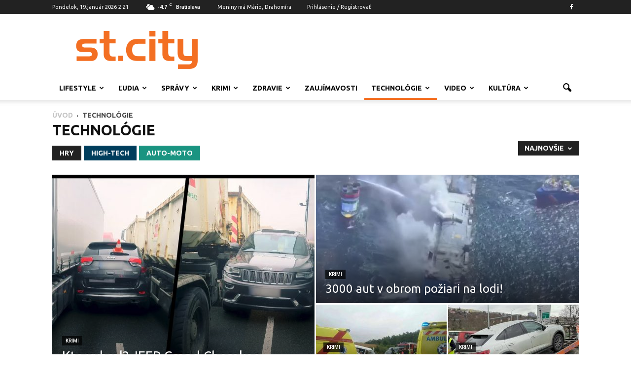

--- FILE ---
content_type: text/html; charset=UTF-8
request_url: http://www.stcity.sk/category/technologie/page/2/
body_size: 27884
content:
<!doctype html >
<!--[if IE 8]>    <html class="ie8" lang="en"> <![endif]-->
<!--[if IE 9]>    <html class="ie9" lang="en"> <![endif]-->
<!--[if gt IE 8]><!--> <html lang="sk-SK" prefix="og: http://ogp.me/ns# fb: http://ogp.me/ns/fb#"> <!--<![endif]-->
<head>
    <title>Archívy Technológie - Page 2 of 56 - St. City</title>
    <meta charset="UTF-8" />
    <meta name="viewport" content="width=device-width, initial-scale=1.0">
    <link rel="pingback" href="http://www.stcity.sk/xmlrpc.php" />
	<meta property="fb:admins" content="1021918348"/>
	<meta property="og:type" content="article" />
	<meta property="og:author" content="stcity.sk" />
	<meta property="fb:app_id" content="215937378535399" />	<meta property="fb:admins" content="1021918348"/>
	<script async src="//pagead2.googlesyndication.com/pagead/js/adsbygoogle.js"></script>
	<script>
  (adsbygoogle = window.adsbygoogle || []).push({
    google_ad_client: "ca-pub-4794409767711447",
    enable_page_level_ads: true
  });
	</script>
    
<!-- This site is optimized with the Yoast SEO plugin v6.1.1 - https://yoa.st/1yg?utm_content=6.1.1 -->
<link rel="canonical" href="http://www.stcity.sk/category/technologie/page/2/" />
<link rel="prev" href="http://www.stcity.sk/category/technologie/" />
<link rel="next" href="http://www.stcity.sk/category/technologie/page/3/" />
<meta property="og:locale" content="sk_SK" />
<meta property="og:type" content="object" />
<meta property="og:title" content="Archívy Technológie - Page 2 of 56 - St. City" />
<meta property="og:url" content="http://www.stcity.sk/category/technologie/page/2/" />
<meta property="og:site_name" content="St. City" />
<meta property="fb:app_id" content="168469010243438" />
<script type='application/ld+json'>{"@context":"http:\/\/schema.org","@type":"WebSite","@id":"#website","url":"http:\/\/www.stcity.sk\/","name":"St. City","potentialAction":{"@type":"SearchAction","target":"http:\/\/www.stcity.sk\/?s={search_term_string}","query-input":"required name=search_term_string"}}</script>
<!-- / Yoast SEO plugin. -->

<link rel='dns-prefetch' href='//www.googletagmanager.com' />
<link rel='dns-prefetch' href='//fonts.googleapis.com' />
<link rel='dns-prefetch' href='//s.w.org' />
		<script type="text/javascript">
			window._wpemojiSettings = {"baseUrl":"https:\/\/s.w.org\/images\/core\/emoji\/2.3\/72x72\/","ext":".png","svgUrl":"https:\/\/s.w.org\/images\/core\/emoji\/2.3\/svg\/","svgExt":".svg","source":{"concatemoji":"http:\/\/www.stcity.sk\/wp-includes\/js\/wp-emoji-release.min.js?ver=c33b440df3438fb00ff323b362a573a6"}};
			!function(t,a,e){var r,i,n,o=a.createElement("canvas"),l=o.getContext&&o.getContext("2d");function c(t){var e=a.createElement("script");e.src=t,e.defer=e.type="text/javascript",a.getElementsByTagName("head")[0].appendChild(e)}for(n=Array("flag","emoji4"),e.supports={everything:!0,everythingExceptFlag:!0},i=0;i<n.length;i++)e.supports[n[i]]=function(t){var e,a=String.fromCharCode;if(!l||!l.fillText)return!1;switch(l.clearRect(0,0,o.width,o.height),l.textBaseline="top",l.font="600 32px Arial",t){case"flag":return(l.fillText(a(55356,56826,55356,56819),0,0),e=o.toDataURL(),l.clearRect(0,0,o.width,o.height),l.fillText(a(55356,56826,8203,55356,56819),0,0),e===o.toDataURL())?!1:(l.clearRect(0,0,o.width,o.height),l.fillText(a(55356,57332,56128,56423,56128,56418,56128,56421,56128,56430,56128,56423,56128,56447),0,0),e=o.toDataURL(),l.clearRect(0,0,o.width,o.height),l.fillText(a(55356,57332,8203,56128,56423,8203,56128,56418,8203,56128,56421,8203,56128,56430,8203,56128,56423,8203,56128,56447),0,0),e!==o.toDataURL());case"emoji4":return l.fillText(a(55358,56794,8205,9794,65039),0,0),e=o.toDataURL(),l.clearRect(0,0,o.width,o.height),l.fillText(a(55358,56794,8203,9794,65039),0,0),e!==o.toDataURL()}return!1}(n[i]),e.supports.everything=e.supports.everything&&e.supports[n[i]],"flag"!==n[i]&&(e.supports.everythingExceptFlag=e.supports.everythingExceptFlag&&e.supports[n[i]]);e.supports.everythingExceptFlag=e.supports.everythingExceptFlag&&!e.supports.flag,e.DOMReady=!1,e.readyCallback=function(){e.DOMReady=!0},e.supports.everything||(r=function(){e.readyCallback()},a.addEventListener?(a.addEventListener("DOMContentLoaded",r,!1),t.addEventListener("load",r,!1)):(t.attachEvent("onload",r),a.attachEvent("onreadystatechange",function(){"complete"===a.readyState&&e.readyCallback()})),(r=e.source||{}).concatemoji?c(r.concatemoji):r.wpemoji&&r.twemoji&&(c(r.twemoji),c(r.wpemoji)))}(window,document,window._wpemojiSettings);
		</script>
		<style type="text/css">
img.wp-smiley,
img.emoji {
	display: inline !important;
	border: none !important;
	box-shadow: none !important;
	height: 1em !important;
	width: 1em !important;
	margin: 0 .07em !important;
	vertical-align: -0.1em !important;
	background: none !important;
	padding: 0 !important;
}
</style>
<link rel='stylesheet' id='rating-form-icons-css'  href='http://www.stcity.sk/wp-content/plugins/rating-form/assets/css/icons.css?ver=1.3.9' type='text/css' media='all' />
<link rel='stylesheet' id='rating-form-front-css'  href='http://www.stcity.sk/wp-content/plugins/rating-form/assets/css/front.css?ver=1.3.9' type='text/css' media='all' />
<link rel='stylesheet' id='google_font_open_sans-css'  href='http://fonts.googleapis.com/css?family=Open+Sans%3A300italic%2C400italic%2C600italic%2C400%2C600%2C700&#038;subset=latin-ext&#038;ver=c33b440df3438fb00ff323b362a573a6' type='text/css' media='all' />
<link rel='stylesheet' id='google_font_roboto-css'  href='http://fonts.googleapis.com/css?family=Roboto%3A500%2C400italic%2C700%2C900%2C500italic%2C400%2C300&#038;subset=latin-ext&#038;ver=c33b440df3438fb00ff323b362a573a6' type='text/css' media='all' />
<link rel='stylesheet' id='google-fonts-style-css'  href='http://fonts.googleapis.com/css?family=Ubuntu%3A400%2C700&#038;subset=latin-ext&#038;ver=c33b440df3438fb00ff323b362a573a6' type='text/css' media='all' />
<link rel='stylesheet' id='js_composer_front-css'  href='http://www.stcity.sk/wp-content/plugins/js_composer/assets/css/js_composer.min.css?ver=4.11.2' type='text/css' media='all' />
<link rel='stylesheet' id='td-theme-css'  href='http://www.stcity.sk/wp-content/themes/stcity/style.css?ver=7.1.1' type='text/css' media='all' />
<script type='text/javascript' src='http://www.stcity.sk/wp-includes/js/jquery/jquery.js?ver=1.12.4'></script>
<script type='text/javascript' src='http://www.stcity.sk/wp-includes/js/jquery/jquery-migrate.min.js?ver=1.4.1'></script>
<script type='text/javascript' src='https://www.googletagmanager.com/gtag/js?id=UA-82497827-1' async></script>
<script type='text/javascript'>
window.dataLayer = window.dataLayer || [];function gtag(){dataLayer.push(arguments);}
gtag('js', new Date());
gtag('config', 'UA-82497827-1', {"anonymize_ip":true} );
</script>
<link rel='https://api.w.org/' href='http://www.stcity.sk/wp-json/' />
<link rel="EditURI" type="application/rsd+xml" title="RSD" href="http://www.stcity.sk/xmlrpc.php?rsd" />
<link rel="wlwmanifest" type="application/wlwmanifest+xml" href="http://www.stcity.sk/wp-includes/wlwmanifest.xml" /> 


<!-- This site is using AdRotate v5.8.2 to display their advertisements - https://ajdg.solutions/ -->
<!-- AdRotate CSS -->
<style type="text/css" media="screen">
	.g { margin:0px; padding:0px; overflow:hidden; line-height:1; zoom:1; }
	.g img { height:auto; }
	.g-col { position:relative; float:left; }
	.g-col:first-child { margin-left: 0; }
	.g-col:last-child { margin-right: 0; }
	@media only screen and (max-width: 480px) {
		.g-col, .g-dyn, .g-single { width:100%; margin-left:0; margin-right:0; }
	}
</style>
<!-- /AdRotate CSS -->

<meta name="generator" content="Custom Login v3.2.9" />
<meta name="generator" content="Site Kit by Google 1.8.1" /><!--[if lt IE 9]><script src="http://html5shim.googlecode.com/svn/trunk/html5.js"></script><![endif]-->
    <meta name="generator" content="Powered by Visual Composer - drag and drop page builder for WordPress."/>
<!--[if lte IE 9]><link rel="stylesheet" type="text/css" href="http://www.stcity.sk/wp-content/plugins/js_composer/assets/css/vc_lte_ie9.min.css" media="screen"><![endif]--><!--[if IE  8]><link rel="stylesheet" type="text/css" href="http://www.stcity.sk/wp-content/plugins/js_composer/assets/css/vc-ie8.min.css" media="screen"><![endif]-->
<!-- JS generated by theme -->

<script>
    
    

	    var tdBlocksArray = []; //here we store all the items for the current page

	    //td_block class - each ajax block uses a object of this class for requests
	    function tdBlock() {
		    this.id = '';
		    this.block_type = 1; //block type id (1-234 etc)
		    this.atts = '';
		    this.td_column_number = '';
		    this.td_current_page = 1; //
		    this.post_count = 0; //from wp
		    this.found_posts = 0; //from wp
		    this.max_num_pages = 0; //from wp
		    this.td_filter_value = ''; //current live filter value
		    this.is_ajax_running = false;
		    this.td_user_action = ''; // load more or infinite loader (used by the animation)
		    this.header_color = '';
		    this.ajax_pagination_infinite_stop = ''; //show load more at page x
	    }


        // td_js_generator - mini detector
        (function(){
            var htmlTag = document.getElementsByTagName("html")[0];

            if ( navigator.userAgent.indexOf("MSIE 10.0") > -1 ) {
                htmlTag.className += ' ie10';
            }

            if ( !!navigator.userAgent.match(/Trident.*rv\:11\./) ) {
                htmlTag.className += ' ie11';
            }

            if ( /(iPad|iPhone|iPod)/g.test(navigator.userAgent) ) {
                htmlTag.className += ' td-md-is-ios';
            }

            var user_agent = navigator.userAgent.toLowerCase();
            if ( user_agent.indexOf("android") > -1 ) {
                htmlTag.className += ' td-md-is-android';
            }

            if ( -1 !== navigator.userAgent.indexOf('Mac OS X')  ) {
                htmlTag.className += ' td-md-is-os-x';
            }

            if ( /chrom(e|ium)/.test(navigator.userAgent.toLowerCase()) ) {
               htmlTag.className += ' td-md-is-chrome';
            }

            if ( -1 !== navigator.userAgent.indexOf('Firefox') ) {
                htmlTag.className += ' td-md-is-firefox';
            }

            if ( -1 !== navigator.userAgent.indexOf('Safari') && -1 === navigator.userAgent.indexOf('Chrome') ) {
                htmlTag.className += ' td-md-is-safari';
            }

        })();




        var tdLocalCache = {};

        ( function () {
            "use strict";

            tdLocalCache = {
                data: {},
                remove: function (resource_id) {
                    delete tdLocalCache.data[resource_id];
                },
                exist: function (resource_id) {
                    return tdLocalCache.data.hasOwnProperty(resource_id) && tdLocalCache.data[resource_id] !== null;
                },
                get: function (resource_id) {
                    return tdLocalCache.data[resource_id];
                },
                set: function (resource_id, cachedData) {
                    tdLocalCache.remove(resource_id);
                    tdLocalCache.data[resource_id] = cachedData;
                }
            };
        })();

    
    
var tds_login_sing_in_widget="show";
var td_viewport_interval_list=[{"limitBottom":767,"sidebarWidth":228},{"limitBottom":1018,"sidebarWidth":300},{"limitBottom":1140,"sidebarWidth":324}];
var td_animation_stack_effect="type1";
var tds_animation_stack=true;
var td_animation_stack_specific_selectors=".entry-thumb, img[class*=\"wp-image-\"], a.td-sml-link-to-image > img";
var td_animation_stack_general_selectors=".td-animation-stack .entry-thumb, .post .entry-thumb, .post img[class*=\"wp-image-\"], .post a.td-sml-link-to-image > img";
var tds_general_modal_image="yes";
var td_ajax_url="http:\/\/www.stcity.sk\/wp-admin\/admin-ajax.php?td_theme_name=Newspaper&v=7.1.1";
var td_get_template_directory_uri="http:\/\/www.stcity.sk\/wp-content\/themes\/stcity";
var tds_snap_menu="smart_snap_always";
var tds_logo_on_sticky="show_header_logo";
var tds_header_style="";
var td_please_wait="\u010dakajte pros\u00edm ...";
var td_email_user_pass_incorrect="Meno alebo heslo je nespr\u00e1vne!";
var td_email_user_incorrect="E-mail alebo u\u017e\u00edvate\u013esk\u00e9 meno je nespr\u00e1vne!";
var td_email_incorrect="Email nespr\u00e1vny!";
var tds_more_articles_on_post_enable="show";
var tds_more_articles_on_post_time_to_wait="";
var tds_more_articles_on_post_pages_distance_from_top=0;
var tds_theme_color_site_wide="#f36f23";
var tds_smart_sidebar="enabled";
var tdThemeName="Newspaper";
var td_magnific_popup_translation_tPrev="Previous (Left arrow key)";
var td_magnific_popup_translation_tNext="Next (Right arrow key)";
var td_magnific_popup_translation_tCounter="%curr% of %total%";
var td_magnific_popup_translation_ajax_tError="Obsah z %url% sa ned\u00e1 na\u010d\u00edta\u0165.";
var td_magnific_popup_translation_image_tError="Obr\u00e1zok #%curr% sa ned\u00e1 na\u010d\u00edta\u0165.";
var td_ad_background_click_link="";
var td_ad_background_click_target="";
</script>

<script>
  (function(i,s,o,g,r,a,m){i['GoogleAnalyticsObject']=r;i[r]=i[r]||function(){
  (i[r].q=i[r].q||[]).push(arguments)},i[r].l=1*new Date();a=s.createElement(o),
  m=s.getElementsByTagName(o)[0];a.async=1;a.src=g;m.parentNode.insertBefore(a,m)
  })(window,document,'script','https://www.google-analytics.com/analytics.js','ga');

  ga('create', 'UA-82497827-1', 'auto');
  ga('send', 'pageview');

</script><noscript><style type="text/css"> .wpb_animate_when_almost_visible { opacity: 1; }</style></noscript></head>

<body class="archive paged category category-technologie category-47 paged-2 category-paged-2 td_category_template_3 td_category_top_posts_style_3 wpb-js-composer js-comp-ver-4.11.2 vc_responsive td-animation-stack-type1 td-full-layout" itemscope="itemscope" itemtype="http://schema.org/WebPage">

        <div class="td-scroll-up"><i class="td-icon-menu-up"></i></div>
    
    <div class="td-menu-background"></div>
<div id="td-mobile-nav">
    <div class="td-mobile-container">
        <!-- mobile menu top section -->
        <div class="td-menu-socials-wrap">
            <!-- socials -->
            <div class="td-menu-socials">
                
        <span class="td-social-icon-wrap">
            <a target="_blank" href="https://www.facebook.com/stcity.sk/?ref=ts&fref=ts" title="Facebook">
                <i class="td-icon-font td-icon-facebook"></i>
            </a>
        </span>            </div>
            <!-- close button -->
            <div class="td-mobile-close">
                <a href="#"><i class="td-icon-close-mobile"></i></a>
            </div>
        </div>

        <!-- login section -->
                    <div class="td-menu-login-section">
                
    <div class="td-guest-wrap">
        <div class="td-menu-avatar"><div class="td-avatar-container"><img src="http://www.stcity.sk/wp-content/uploads/stcity-pub-150x150.jpg" width="80" height="80" alt="Avatar" class="avatar avatar-80 wp-user-avatar wp-user-avatar-80 photo avatar-default" /></div></div>
        <div class="td-menu-login"><a id="login-link-mob">Prihlásenie</a> <span></span><a id="register-link-mob">Pripojte sa</a></div>
    </div>
            </div>
        
        <!-- menu section -->
        <div class="td-mobile-content">
            <div class="menu-td-demo-header-menu-container"><ul id="menu-td-demo-header-menu" class="td-mobile-main-menu"><li id="menu-item-26964" class="menu-item menu-item-type-taxonomy menu-item-object-category menu-item-first menu-item-has-children menu-item-26964"><a href="http://www.stcity.sk/category/lifestyle/">Lifestyle<i class="td-icon-menu-right td-element-after"></i></a>
<ul  class="sub-menu">
	<li id="menu-item-0" class="menu-item-0"><a href="http://www.stcity.sk/category/lifestyle/zivotny-styl/">Životný štýl</a></li>
	<li class="menu-item-0"><a href="http://www.stcity.sk/category/lifestyle/cestovanie/">Cestovanie</a></li>
	<li class="menu-item-0"><a href="http://www.stcity.sk/category/lifestyle/sex/">Sex</a></li>
</ul>
</li>
<li id="menu-item-28862" class="menu-item menu-item-type-taxonomy menu-item-object-category menu-item-has-children menu-item-28862"><a href="http://www.stcity.sk/category/ludia/">Ľudia<i class="td-icon-menu-right td-element-after"></i></a>
<ul  class="sub-menu">
	<li class="menu-item-0"><a href="http://www.stcity.sk/category/ludia/reportage/">Reportage</a></li>
	<li class="menu-item-0"><a href="http://www.stcity.sk/category/ludia/celebrity/">Celebrity</a></li>
	<li class="menu-item-0"><a href="http://www.stcity.sk/category/ludia/osobnosti/">Osobnosti</a></li>
	<li class="menu-item-0"><a href="http://www.stcity.sk/category/ludia/interview/">Interview</a></li>
	<li class="menu-item-0"><a href="http://www.stcity.sk/category/ludia/cierne-strany/">Čierne strany</a></li>
</ul>
</li>
<li id="menu-item-26998" class="menu-item menu-item-type-taxonomy menu-item-object-category menu-item-has-children menu-item-26998"><a href="http://www.stcity.sk/category/spravy/">Správy<i class="td-icon-menu-right td-element-after"></i></a>
<ul  class="sub-menu">
	<li class="menu-item-0"><a href="http://www.stcity.sk/category/spravy/z-domova/">Z domova</a></li>
	<li class="menu-item-0"><a href="http://www.stcity.sk/category/spravy/zo-zahranicia/">Zo zahraničia</a></li>
	<li class="menu-item-0"><a href="http://www.stcity.sk/category/spravy/ekonomia/">Ekonomia</a></li>
	<li class="menu-item-0"><a href="http://www.stcity.sk/category/spravy/skolstvo/">Školstvo</a></li>
	<li class="menu-item-0"><a href="http://www.stcity.sk/category/spravy/sport/">Šport</a></li>
	<li class="menu-item-0"><a href="http://www.stcity.sk/category/spravy/volby/">Voľby</a></li>
</ul>
</li>
<li id="menu-item-27034" class="menu-item menu-item-type-taxonomy menu-item-object-category menu-item-has-children menu-item-27034"><a href="http://www.stcity.sk/category/krimi/">Krimi<i class="td-icon-menu-right td-element-after"></i></a>
<ul  class="sub-menu">
	<li class="menu-item-0"><a href="http://www.stcity.sk/category/krimi/vrazdiace-monstra/">Vraždiace monštrá</a></li>
	<li class="menu-item-0"><a href="http://www.stcity.sk/category/krimi/zeny-a-trapenia/">Ženy a trápenia</a></li>
	<li class="menu-item-0"><a href="http://www.stcity.sk/category/krimi/krimi-pribehy/">Krimi príbehy</a></li>
</ul>
</li>
<li id="menu-item-26995" class="menu-item menu-item-type-taxonomy menu-item-object-category menu-item-has-children menu-item-26995"><a href="http://www.stcity.sk/category/zdravie/">Zdravie<i class="td-icon-menu-right td-element-after"></i></a>
<ul  class="sub-menu">
	<li class="menu-item-0"><a href="http://www.stcity.sk/category/zdravie/zdravie-a-krasa/">Zdravie a krása</a></li>
	<li class="menu-item-0"><a href="http://www.stcity.sk/category/zdravie/fitnes/">Fitnes</a></li>
	<li class="menu-item-0"><a href="http://www.stcity.sk/category/zdravie/recepty/">Recepty</a></li>
</ul>
</li>
<li id="menu-item-27035" class="menu-item menu-item-type-taxonomy menu-item-object-category menu-item-27035"><a href="http://www.stcity.sk/category/zaujimavosti-2/">Zaujímavosti</a></li>
<li id="menu-item-26996" class="menu-item menu-item-type-taxonomy menu-item-object-category current-menu-item menu-item-has-children menu-item-26996"><a href="http://www.stcity.sk/category/technologie/">Technológie<i class="td-icon-menu-right td-element-after"></i></a>
<ul  class="sub-menu">
	<li class="menu-item-0"><a href="http://www.stcity.sk/category/technologie/hry/">Hry</a></li>
	<li class="menu-item-0"><a href="http://www.stcity.sk/category/technologie/high-tech/">High-Tech</a></li>
	<li class="menu-item-0"><a href="http://www.stcity.sk/category/technologie/auto-moto/">Auto-Moto</a></li>
</ul>
</li>
<li id="menu-item-26973" class="menu-item menu-item-type-taxonomy menu-item-object-category menu-item-has-children menu-item-26973"><a href="http://www.stcity.sk/category/video/">Video<i class="td-icon-menu-right td-element-after"></i></a>
<ul  class="sub-menu">
	<li class="menu-item-0"><a href="http://www.stcity.sk/category/video/zabavne/">Zábavné</a></li>
	<li class="menu-item-0"><a href="http://www.stcity.sk/category/video/filmy/">Filmy</a></li>
	<li class="menu-item-0"><a href="http://www.stcity.sk/category/video/music/">Music</a></li>
	<li class="menu-item-0"><a href="http://www.stcity.sk/category/video/poucne/">Poučné</a></li>
</ul>
</li>
<li id="menu-item-28863" class="menu-item menu-item-type-taxonomy menu-item-object-category menu-item-has-children menu-item-28863"><a href="http://www.stcity.sk/category/kultura/">Kultúra<i class="td-icon-menu-right td-element-after"></i></a>
<ul  class="sub-menu">
	<li class="menu-item-0"><a href="http://www.stcity.sk/category/kultura/umenie/">Umenie</a></li>
	<li class="menu-item-0"><a href="http://www.stcity.sk/category/kultura/architektura/">Architektúra</a></li>
	<li class="menu-item-0"><a href="http://www.stcity.sk/category/kultura/knihy/">Knihy</a></li>
	<li class="menu-item-0"><a href="http://www.stcity.sk/category/kultura/filmy-kultura/">Filmy</a></li>
</ul>
</li>
</ul></div>        </div>
    </div>

    <!-- register/login section -->
            <div id="login-form-mobile" class="td-register-section">
            
            <div id="td-login-mob" class="td-login-animation td-login-hide-mob">
            	<!-- close button -->
	            <div class="td-login-close">
	                <a href="#" class="td-back-button"><i class="td-icon-read-down"></i></a>
	                <div class="td-login-title">Prihlásenie</div>
	                <!-- close button -->
		            <div class="td-mobile-close">
		                <a href="#"><i class="td-icon-close-mobile"></i></a>
		            </div>
	            </div>
	            <div class="td-login-form-wrap">
	                <div class="td-login-panel-title"><span>Vitajte!</span>Prihlásenie na Váš účet</div>
	                <div class="td_display_err"></div>
	                <div class="td-login-inputs"><input class="td-login-input" type="text" name="login_email" id="login_email-mob" value="" required><label>Vaše užívateľské meno</label></div>
	                <div class="td-login-inputs"><input class="td-login-input" type="password" name="login_pass" id="login_pass-mob" value="" required><label>heslo</label></div>
	                <input type="button" name="login_button" id="login_button-mob" class="td-login-button" value="PRIHLÁSIŤ SA">
	                <div class="td-login-info-text"><a href="#" id="forgot-pass-link-mob">Zabudli ste heslo?</a></div>
                </div>
            </div>

            
            <div id="td-register-mob" class="td-login-animation td-login-hide-mob">
            	<!-- close button -->
	            <div class="td-register-close">
	                <a href="#" class="td-back-button"><i class="td-icon-read-down"></i></a>
	                <div class="td-login-title">Registrácia</div>
	                <!-- close button -->
		            <div class="td-mobile-close">
		                <a href="#"><i class="td-icon-close-mobile"></i></a>
		            </div>
	            </div>
            	<div class="td-login-panel-title"><span>Vitajte!</span>Zaregistrovať si účet</div>
                <div class="td-login-form-wrap">
	                <div class="td_display_err"></div>
	                <div class="td-login-inputs"><input class="td-login-input" type="text" name="register_email" id="register_email-mob" value="" required><label>Váš e-mail</label></div>
	                <div class="td-login-inputs"><input class="td-login-input" type="text" name="register_user" id="register_user-mob" value="" required><label>Vaše užívateľské meno</label></div>
	                <input type="button" name="register_button" id="register_button-mob" class="td-login-button" value="REGISTROVAŤ">
	                <div class="td-login-info-text">Heslo vám bude zaslané e-mailom</div>
                </div>
            </div>

            <div id="td-forgot-pass-mob" class="td-login-animation td-login-hide-mob">
                <!-- close button -->
	            <div class="td-forgot-pass-close">
	                <a href="#" class="td-back-button"><i class="td-icon-read-down"></i></a>
	                <div class="td-login-title">Obnovenie Hesla</div>
	            </div>
	            <div class="td-login-form-wrap">
	                <div class="td-login-panel-title">Obnoviť svoje heslo</div>
	                <div class="td_display_err"></div>
	                <div class="td-login-inputs"><input class="td-login-input" type="text" name="forgot_email" id="forgot_email-mob" value="" required><label>Váš e-mail</label></div>
	                <input type="button" name="forgot_button" id="forgot_button-mob" class="td-login-button" value="Zaslať moje heslo">
                </div>
            </div>
        </div>
    </div>    <div class="td-search-background"></div>
<div class="td-search-wrap-mob">
	<div class="td-drop-down-search" aria-labelledby="td-header-search-button">
		<form method="get" class="td-search-form" action="http://www.stcity.sk/">
			<!-- close button -->
			<div class="td-search-close">
				<a href="#"><i class="td-icon-close-mobile"></i></a>
			</div>
			<div role="search" class="td-search-input">
				<span>Vyhľadávanie</span>
				<input id="td-header-search-mob" type="text" value="" name="s" autocomplete="off" />
			</div>
		</form>
		<div id="td-aj-search-mob"></div>
	</div>
</div>    
    
    <div id="td-outer-wrap">
    
        <!--
Header style 1
-->

<div class="td-header-wrap td-header-style-1">

    <div class="td-header-top-menu-full">
        <div class="td-container td-header-row td-header-top-menu">
            
    <div class="top-bar-style-1">
        
<div class="td-header-sp-top-menu">


	        <div class="td_data_time">
            <div >
                Pondelok, 19.január 2026 2:21
            </div>
        </div>
    <!-- td weather source: cache -->		<div class="td-weather-top-widget" id="td_top_weather_uid">
			<i class="td-icons broken-clouds-n"></i>
			<div class="td-weather-now" data-block-uid="td_top_weather_uid">
				<span class="td-big-degrees">-4.7</span>
				<span class="td-weather-unit">C</span>
			</div>
			<div class="td-weather-header">
				<div class="td-weather-city">Bratislava</div>
			</div>
		</div>
		Meniny má Mário, Drahomíra<ul class="top-header-menu td_ul_login"><li class="menu-item"><a class="td-login-modal-js menu-item" href="#login-form" data-effect="mpf-td-login-effect">Prihlásenie / Registrovať</a><span class="td-sp-ico-login td_sp_login_ico_style"></span></li></ul></div>
        <div class="td-header-sp-top-widget">
    
        <span class="td-social-icon-wrap">
            <a target="_blank" href="https://www.facebook.com/stcity.sk/?ref=ts&fref=ts" title="Facebook">
                <i class="td-icon-font td-icon-facebook"></i>
            </a>
        </span></div>
    </div>

<!-- LOGIN MODAL -->

                <div  id="login-form" class="white-popup-block mfp-hide mfp-with-anim">
                    <ul class="td-login-tabs">
                        <li><a id="login-link" class="td_login_tab_focus">PRIHLÁSIŤ SA</a></li><li><a id="register-link">REGISTROVAŤ</a></li>
                    </ul>



                    <div class="td-login-wrap">
                        <div class="td_display_err"></div>

                        <div id="td-login-div" class="">
                            <div class="td-login-panel-title">Vitajte! prihlásenie k účtu</div>
                            <input class="td-login-input" type="text" name="login_email" id="login_email" placeholder="Vaše užívateľské meno" value="" required>
                            <input class="td-login-input" type="password" name="login_pass" id="login_pass" value="" placeholder="heslo" required>
                            <input type="button" name="login_button" id="login_button" class="wpb_button btn td-login-button" value="Prihlásiť sa">


                            <div class="td-login-info-text"><a href="#" id="forgot-pass-link">Zabudli ste heslo?</a></div>


                        </div>

                        
                        <div id="td-register-div" class="td-display-none">
                            <div class="td-login-panel-title">Zaregistrovať si účet</div>
                            <input class="td-login-input" type="text" name="register_email" id="register_email" placeholder="Váš e-mail" value="" required>
                            <input class="td-login-input" type="text" name="register_user" id="register_user" placeholder="Vaše užívateľské meno" value="" required>
                            <input type="button" name="register_button" id="register_button" class="wpb_button btn td-login-button" value="Registrovať">
                             <div class="td-login-info-text">Heslo vám bude zaslané e-mailom</div>
                        </div>

                         <div id="td-forgot-pass-div" class="td-display-none">
                            <div class="td-login-panel-title">Obnoviť svoje heslo</div>
                            <input class="td-login-input" type="text" name="forgot_email" id="forgot_email" placeholder="Váš e-mail" value="" required>
                            <input type="button" name="forgot_button" id="forgot_button" class="wpb_button btn td-login-button" value="Zaslať moje heslo">
                        </div>




                    </div>
                </div>
                        </div>
    </div>

    <div class="td-banner-wrap-full td-logo-wrap-full">
        <div class="td-container td-header-row td-header-header">
            <div class="td-header-sp-logo">
                        <a class="td-main-logo" href="http://www.stcity.sk/">
            <img class="td-retina-data" data-retina="http://www.stcity.sk/wp-content/uploads/stcity.png" src="http://www.stcity.sk/wp-content/uploads/stcity.png" alt=""/>
            <span class="td-visual-hidden">St. City</span>
        </a>
                </div>
            <div class="td-header-sp-recs">
                <div class="td-header-rec-wrap">
    <div class="td-a-rec td-a-rec-id-header "><!-- Either there are no banners, they are disabled or none qualified for this location! --></div>
</div>            </div>
        </div>
    </div>

    <div class="td-header-menu-wrap-full">
        <div class="td-header-menu-wrap td-header-gradient">
            <div class="td-container td-header-row td-header-main-menu">
                <div id="td-header-menu" role="navigation">
    <div id="td-top-mobile-toggle"><a href="#"><i class="td-icon-font td-icon-mobile"></i></a></div>
    <div class="td-main-menu-logo td-logo-in-header">
        		<a class="td-mobile-logo td-sticky-header" href="http://www.stcity.sk/">
			<img class="td-retina-data" data-retina="http://www.stcity.sk/wp-content/uploads/stcity-white.png" src="http://www.stcity.sk/wp-content/uploads/stcity-white.png" alt=""/>
		</a>
			<a class="td-header-logo td-sticky-header" href="http://www.stcity.sk/">
			<img class="td-retina-data" data-retina="http://www.stcity.sk/wp-content/uploads/stcity.png" src="http://www.stcity.sk/wp-content/uploads/stcity.png" alt=""/>
		</a>
	    </div>
    <div class="menu-td-demo-header-menu-container"><ul id="menu-td-demo-header-menu-1" class="sf-menu"><li class="menu-item menu-item-type-taxonomy menu-item-object-category menu-item-first td-menu-item td-mega-menu menu-item-26964"><a href="http://www.stcity.sk/category/lifestyle/">Lifestyle</a>
<ul  class="sub-menu">
	<li class="menu-item-0"><div class="td-container-border"><div class="td-mega-grid"><script>var block_td_uid_1_696d870d9adee = new tdBlock();
block_td_uid_1_696d870d9adee.id = "td_uid_1_696d870d9adee";
block_td_uid_1_696d870d9adee.atts = '{"limit":4,"sort":"","post_ids":"","tag_slug":"","autors_id":"","installed_post_types":"","category_id":"46","category_ids":"","custom_title":"","custom_url":"","show_child_cat":30,"sub_cat_ajax":"","ajax_pagination":"next_prev","header_color":"","header_text_color":"","ajax_pagination_infinite_stop":"","td_column_number":3,"td_ajax_preloading":"","td_ajax_filter_type":"td_category_ids_filter","td_ajax_filter_ids":"","td_filter_default_txt":"V\u0161etko","color_preset":"","border_top":"","class":"td_uid_1_696d870d9adee_rand","offset":"","live_filter":"","live_filter_cur_post_id":"","live_filter_cur_post_author":""}';
block_td_uid_1_696d870d9adee.td_column_number = "3";
block_td_uid_1_696d870d9adee.block_type = "td_block_mega_menu";
block_td_uid_1_696d870d9adee.post_count = "4";
block_td_uid_1_696d870d9adee.found_posts = "1088";
block_td_uid_1_696d870d9adee.header_color = "";
block_td_uid_1_696d870d9adee.ajax_pagination_infinite_stop = "";
block_td_uid_1_696d870d9adee.max_num_pages = "272";
tdBlocksArray.push(block_td_uid_1_696d870d9adee);
</script><div class="td_block_wrap td_block_mega_menu td_uid_1_696d870d9adee_rand td_with_ajax_pagination td-pb-border-top"  data-td-block-uid="td_uid_1_696d870d9adee" ><div class="td_mega_menu_sub_cats"><div class="block-mega-child-cats"><a class="cur-sub-cat mega-menu-sub-cat-td_uid_1_696d870d9adee" id="td_uid_2_696d870d9fb5f" data-td_block_id="td_uid_1_696d870d9adee" data-td_filter_value="" href="http://www.stcity.sk/category/lifestyle/">Všetko</a><a class="mega-menu-sub-cat-td_uid_1_696d870d9adee"  id="td_uid_3_696d870d9fc8c" data-td_block_id="td_uid_1_696d870d9adee" data-td_filter_value="24" href="http://www.stcity.sk/category/lifestyle/zivotny-styl/">Životný štýl</a><a class="mega-menu-sub-cat-td_uid_1_696d870d9adee"  id="td_uid_4_696d870d9fdd0" data-td_block_id="td_uid_1_696d870d9adee" data-td_filter_value="31" href="http://www.stcity.sk/category/lifestyle/cestovanie/">Cestovanie</a><a class="mega-menu-sub-cat-td_uid_1_696d870d9adee"  id="td_uid_5_696d870d9ff2b" data-td_block_id="td_uid_1_696d870d9adee" data-td_filter_value="33" href="http://www.stcity.sk/category/lifestyle/sex/">Sex</a></div></div><div id=td_uid_1_696d870d9adee class="td_block_inner"><div class="td-mega-row"><div class="td-mega-span">
        <div class="td_module_mega_menu td_mod_mega_menu">
            <div class="td-module-image">
                <div class="td-module-thumb"><a href="http://www.stcity.sk/ceska-turistka-sa-zrutila-z-vrcholu-sina-v-nizkych-tatrach-padala-50-metrov/" rel="bookmark" title="Češka turistka sa zrútila z vrcholu Siná v Nízkych Tatrách! Padala 50 metrov"><img width="218" height="150" class="entry-thumb" src="http://www.stcity.sk/wp-content/uploads/Sina-218x150.jpg" alt="" title="Češka turistka sa zrútila z vrcholu Siná v Nízkych Tatrách! Padala 50 metrov"/></a></div>                <a href="http://www.stcity.sk/category/krimi/" class="td-post-category">Krimi</a>            </div>

            <div class="item-details">
                <h3 class="entry-title td-module-title"><a href="http://www.stcity.sk/ceska-turistka-sa-zrutila-z-vrcholu-sina-v-nizkych-tatrach-padala-50-metrov/" rel="bookmark" title="Češka turistka sa zrútila z vrcholu Siná v Nízkych Tatrách! Padala 50 metrov">Češka turistka sa zrútila z vrcholu Siná v Nízkych Tatrách! Padala&#8230;</a></h3>            </div>
        </div>
        </div><div class="td-mega-span">
        <div class="td_module_mega_menu td_mod_mega_menu">
            <div class="td-module-image">
                <div class="td-module-thumb"><a href="http://www.stcity.sk/putin-sermoval-historickymi-argumentami-exprezident-mongolska-vytiahol-proti-nemu-nadvladu-historicke-mapy/" rel="bookmark" title="Putin šermoval historickými argumentami, exprezident Mongolska vytiahol proti nemu nadvládu a historické mapy"><img width="218" height="150" class="entry-thumb" src="http://www.stcity.sk/wp-content/uploads/Mongolsko6-218x150.jpg" alt="" title="Putin šermoval historickými argumentami, exprezident Mongolska vytiahol proti nemu nadvládu a historické mapy"/></a></div>                <a href="http://www.stcity.sk/category/zaujimavosti-2/" class="td-post-category">Zaujímavosti</a>            </div>

            <div class="item-details">
                <h3 class="entry-title td-module-title"><a href="http://www.stcity.sk/putin-sermoval-historickymi-argumentami-exprezident-mongolska-vytiahol-proti-nemu-nadvladu-historicke-mapy/" rel="bookmark" title="Putin šermoval historickými argumentami, exprezident Mongolska vytiahol proti nemu nadvládu a historické mapy">Putin šermoval historickými argumentami, exprezident Mongolska vytiahol proti nemu nadvládu a&#8230;</a></h3>            </div>
        </div>
        </div><div class="td-mega-span">
        <div class="td_module_mega_menu td_mod_mega_menu">
            <div class="td-module-image">
                <div class="td-module-thumb"><a href="http://www.stcity.sk/pornohviezda-pracovala-ako-spionka-pre-kgb/" rel="bookmark" title="Pornohviezda pracovala ako špiónka pre KGB!"><img width="218" height="150" class="entry-thumb" src="http://www.stcity.sk/wp-content/uploads/policia-PL-8-218x150.jpg" alt="" title="Pornohviezda pracovala ako špiónka pre KGB!"/></a></div>                <a href="http://www.stcity.sk/category/krimi/" class="td-post-category">Krimi</a>            </div>

            <div class="item-details">
                <h3 class="entry-title td-module-title"><a href="http://www.stcity.sk/pornohviezda-pracovala-ako-spionka-pre-kgb/" rel="bookmark" title="Pornohviezda pracovala ako špiónka pre KGB!">Pornohviezda pracovala ako špiónka pre KGB!</a></h3>            </div>
        </div>
        </div><div class="td-mega-span">
        <div class="td_module_mega_menu td_mod_mega_menu">
            <div class="td-module-image">
                <div class="td-module-thumb"><a href="http://www.stcity.sk/cesky-skialpinista-prisiel-o-zivot-v-tatrach-zomrel-pred-ocami-manzelky/" rel="bookmark" title="Český skialpinista prišiel o život v Tatrách! Zomrel pred očami manželky!"><img width="218" height="150" class="entry-thumb" src="http://www.stcity.sk/wp-content/uploads/Horská-záchranná-služba-218x150.jpeg" alt="" title="Český skialpinista prišiel o život v Tatrách! Zomrel pred očami manželky!"/></a></div>                <a href="http://www.stcity.sk/category/lifestyle/cestovanie/" class="td-post-category">Cestovanie</a>            </div>

            <div class="item-details">
                <h3 class="entry-title td-module-title"><a href="http://www.stcity.sk/cesky-skialpinista-prisiel-o-zivot-v-tatrach-zomrel-pred-ocami-manzelky/" rel="bookmark" title="Český skialpinista prišiel o život v Tatrách! Zomrel pred očami manželky!">Český skialpinista prišiel o život v Tatrách! Zomrel pred očami manželky!</a></h3>            </div>
        </div>
        </div></div></div><div class="td-next-prev-wrap"><a href="#" class="td-ajax-prev-page ajax-page-disabled" id="prev-page-td_uid_1_696d870d9adee" data-td_block_id="td_uid_1_696d870d9adee"><i class="td-icon-font td-icon-menu-left"></i></a><a href="#"  class="td-ajax-next-page" id="next-page-td_uid_1_696d870d9adee" data-td_block_id="td_uid_1_696d870d9adee"><i class="td-icon-font td-icon-menu-right"></i></a></div><div class="clearfix"></div></div> <!-- ./block1 --></div></div></li>
</ul>
</li>
<li class="menu-item menu-item-type-taxonomy menu-item-object-category td-menu-item td-mega-menu menu-item-28862"><a href="http://www.stcity.sk/category/ludia/">Ľudia</a>
<ul  class="sub-menu">
	<li class="menu-item-0"><div class="td-container-border"><div class="td-mega-grid"><script>var block_td_uid_6_696d870da6ab0 = new tdBlock();
block_td_uid_6_696d870da6ab0.id = "td_uid_6_696d870da6ab0";
block_td_uid_6_696d870da6ab0.atts = '{"limit":4,"sort":"","post_ids":"","tag_slug":"","autors_id":"","installed_post_types":"","category_id":"61","category_ids":"","custom_title":"","custom_url":"","show_child_cat":30,"sub_cat_ajax":"","ajax_pagination":"next_prev","header_color":"","header_text_color":"","ajax_pagination_infinite_stop":"","td_column_number":3,"td_ajax_preloading":"","td_ajax_filter_type":"td_category_ids_filter","td_ajax_filter_ids":"","td_filter_default_txt":"V\u0161etko","color_preset":"","border_top":"","class":"td_uid_6_696d870da6ab0_rand","offset":"","live_filter":"","live_filter_cur_post_id":"","live_filter_cur_post_author":""}';
block_td_uid_6_696d870da6ab0.td_column_number = "3";
block_td_uid_6_696d870da6ab0.block_type = "td_block_mega_menu";
block_td_uid_6_696d870da6ab0.post_count = "4";
block_td_uid_6_696d870da6ab0.found_posts = "1414";
block_td_uid_6_696d870da6ab0.header_color = "";
block_td_uid_6_696d870da6ab0.ajax_pagination_infinite_stop = "";
block_td_uid_6_696d870da6ab0.max_num_pages = "354";
tdBlocksArray.push(block_td_uid_6_696d870da6ab0);
</script><div class="td_block_wrap td_block_mega_menu td_uid_6_696d870da6ab0_rand td_with_ajax_pagination td-pb-border-top"  data-td-block-uid="td_uid_6_696d870da6ab0" ><div class="td_mega_menu_sub_cats"><div class="block-mega-child-cats"><a class="cur-sub-cat mega-menu-sub-cat-td_uid_6_696d870da6ab0" id="td_uid_7_696d870dab372" data-td_block_id="td_uid_6_696d870da6ab0" data-td_filter_value="" href="http://www.stcity.sk/category/ludia/">Všetko</a><a class="mega-menu-sub-cat-td_uid_6_696d870da6ab0"  id="td_uid_8_696d870dab5b1" data-td_block_id="td_uid_6_696d870da6ab0" data-td_filter_value="453" href="http://www.stcity.sk/category/ludia/reportage/">Reportage</a><a class="mega-menu-sub-cat-td_uid_6_696d870da6ab0"  id="td_uid_9_696d870dab991" data-td_block_id="td_uid_6_696d870da6ab0" data-td_filter_value="21" href="http://www.stcity.sk/category/ludia/celebrity/">Celebrity</a><a class="mega-menu-sub-cat-td_uid_6_696d870da6ab0"  id="td_uid_10_696d870dabaef" data-td_block_id="td_uid_6_696d870da6ab0" data-td_filter_value="29" href="http://www.stcity.sk/category/ludia/osobnosti/">Osobnosti</a><a class="mega-menu-sub-cat-td_uid_6_696d870da6ab0"  id="td_uid_11_696d870dabc3e" data-td_block_id="td_uid_6_696d870da6ab0" data-td_filter_value="30" href="http://www.stcity.sk/category/ludia/interview/">Interview</a><a class="mega-menu-sub-cat-td_uid_6_696d870da6ab0"  id="td_uid_12_696d870dabd8f" data-td_block_id="td_uid_6_696d870da6ab0" data-td_filter_value="34" href="http://www.stcity.sk/category/ludia/cierne-strany/">Čierne strany</a></div></div><div id=td_uid_6_696d870da6ab0 class="td_block_inner"><div class="td-mega-row"><div class="td-mega-span">
        <div class="td_module_mega_menu td_mod_mega_menu">
            <div class="td-module-image">
                <div class="td-module-thumb"><a href="http://www.stcity.sk/paul-newman-najcharizmatickejsi-herec/" rel="bookmark" title="PAUL NEWMAN: Najcharizmatickejší herec"><img width="218" height="150" class="entry-thumb" src="http://www.stcity.sk/wp-content/uploads/264_foto-218x150.jpg" alt="" title="PAUL NEWMAN: Najcharizmatickejší herec"/></a></div>                <a href="http://www.stcity.sk/category/kultura/" class="td-post-category">Kultúra</a>            </div>

            <div class="item-details">
                <h3 class="entry-title td-module-title"><a href="http://www.stcity.sk/paul-newman-najcharizmatickejsi-herec/" rel="bookmark" title="PAUL NEWMAN: Najcharizmatickejší herec">PAUL NEWMAN: Najcharizmatickejší herec</a></h3>            </div>
        </div>
        </div><div class="td-mega-span">
        <div class="td_module_mega_menu td_mod_mega_menu">
            <div class="td-module-image">
                <div class="td-module-thumb"><a href="http://www.stcity.sk/odisiel-tomas-janovic-slusny-mudry-vtipny-mily-laskavy-clovek-bude-velmi-chybat/" rel="bookmark" title="Odišiel Tomáš Janovic -slušný,  múdry, vtipný, milý a láskavý človek. Bude veľmi chýbať"><img width="218" height="150" class="entry-thumb" src="http://www.stcity.sk/wp-content/uploads/Tomáš-Janovic-218x150.jpg" alt="" title="Odišiel Tomáš Janovic -slušný,  múdry, vtipný, milý a láskavý človek. Bude veľmi chýbať"/></a></div>                <a href="http://www.stcity.sk/category/ludia/osobnosti/" class="td-post-category">Osobnosti</a>            </div>

            <div class="item-details">
                <h3 class="entry-title td-module-title"><a href="http://www.stcity.sk/odisiel-tomas-janovic-slusny-mudry-vtipny-mily-laskavy-clovek-bude-velmi-chybat/" rel="bookmark" title="Odišiel Tomáš Janovic -slušný,  múdry, vtipný, milý a láskavý človek. Bude veľmi chýbať">Odišiel Tomáš Janovic -slušný,  múdry, vtipný, milý a láskavý človek&#8230;.</a></h3>            </div>
        </div>
        </div><div class="td-mega-span">
        <div class="td_module_mega_menu td_mod_mega_menu">
            <div class="td-module-image">
                <div class="td-module-thumb"><a href="http://www.stcity.sk/lietadlo-s-ceskoslovenskymi-hokejistami-zahadneho-zmizlo-pred-75-rokov-nikdy-ich-nenasli/" rel="bookmark" title="Lietadlo s československými hokejistami záhadného zmizlo pred 75 rokov!  Nikdy ich nenašli!"><img width="218" height="150" class="entry-thumb" src="http://www.stcity.sk/wp-content/uploads/Hokejisti-ČSR-pri-zisku-zlatých-medailí-na-MS-1947-v-Prahe.-Troják-stojí-tretí-sprava-218x150.jpg" alt="" title="Lietadlo s československými hokejistami záhadného zmizlo pred 75 rokov!  Nikdy ich nenašli!"/></a></div>                <a href="http://www.stcity.sk/category/krimi/" class="td-post-category">Krimi</a>            </div>

            <div class="item-details">
                <h3 class="entry-title td-module-title"><a href="http://www.stcity.sk/lietadlo-s-ceskoslovenskymi-hokejistami-zahadneho-zmizlo-pred-75-rokov-nikdy-ich-nenasli/" rel="bookmark" title="Lietadlo s československými hokejistami záhadného zmizlo pred 75 rokov!  Nikdy ich nenašli!">Lietadlo s československými hokejistami záhadného zmizlo pred 75 rokov!  Nikdy&#8230;</a></h3>            </div>
        </div>
        </div><div class="td-mega-span">
        <div class="td_module_mega_menu td_mod_mega_menu">
            <div class="td-module-image">
                <div class="td-module-thumb"><a href="http://www.stcity.sk/zena-chcela-vyliecit-syna-z-homosexuality-incestom-ten-ju-zabil/" rel="bookmark" title="Žena chcela vyliečiť syna z homosexuality incestom, ten ju zabil"><img width="218" height="150" class="entry-thumb" src="http://www.stcity.sk/wp-content/uploads/barbara-B-01-218x150.jpg" alt="" title="Žena chcela vyliečiť syna z homosexuality incestom, ten ju zabil"/></a></div>                <a href="http://www.stcity.sk/category/krimi/" class="td-post-category">Krimi</a>            </div>

            <div class="item-details">
                <h3 class="entry-title td-module-title"><a href="http://www.stcity.sk/zena-chcela-vyliecit-syna-z-homosexuality-incestom-ten-ju-zabil/" rel="bookmark" title="Žena chcela vyliečiť syna z homosexuality incestom, ten ju zabil">Žena chcela vyliečiť syna z homosexuality incestom, ten ju zabil</a></h3>            </div>
        </div>
        </div></div></div><div class="td-next-prev-wrap"><a href="#" class="td-ajax-prev-page ajax-page-disabled" id="prev-page-td_uid_6_696d870da6ab0" data-td_block_id="td_uid_6_696d870da6ab0"><i class="td-icon-font td-icon-menu-left"></i></a><a href="#"  class="td-ajax-next-page" id="next-page-td_uid_6_696d870da6ab0" data-td_block_id="td_uid_6_696d870da6ab0"><i class="td-icon-font td-icon-menu-right"></i></a></div><div class="clearfix"></div></div> <!-- ./block1 --></div></div></li>
</ul>
</li>
<li class="menu-item menu-item-type-taxonomy menu-item-object-category td-menu-item td-mega-menu menu-item-26998"><a href="http://www.stcity.sk/category/spravy/">Správy</a>
<ul  class="sub-menu">
	<li class="menu-item-0"><div class="td-container-border"><div class="td-mega-grid"><script>var block_td_uid_13_696d870db143a = new tdBlock();
block_td_uid_13_696d870db143a.id = "td_uid_13_696d870db143a";
block_td_uid_13_696d870db143a.atts = '{"limit":4,"sort":"","post_ids":"","tag_slug":"","autors_id":"","installed_post_types":"","category_id":"45","category_ids":"","custom_title":"","custom_url":"","show_child_cat":30,"sub_cat_ajax":"","ajax_pagination":"next_prev","header_color":"","header_text_color":"","ajax_pagination_infinite_stop":"","td_column_number":3,"td_ajax_preloading":"","td_ajax_filter_type":"td_category_ids_filter","td_ajax_filter_ids":"","td_filter_default_txt":"V\u0161etko","color_preset":"","border_top":"","class":"td_uid_13_696d870db143a_rand","offset":"","live_filter":"","live_filter_cur_post_id":"","live_filter_cur_post_author":""}';
block_td_uid_13_696d870db143a.td_column_number = "3";
block_td_uid_13_696d870db143a.block_type = "td_block_mega_menu";
block_td_uid_13_696d870db143a.post_count = "4";
block_td_uid_13_696d870db143a.found_posts = "11840";
block_td_uid_13_696d870db143a.header_color = "";
block_td_uid_13_696d870db143a.ajax_pagination_infinite_stop = "";
block_td_uid_13_696d870db143a.max_num_pages = "2960";
tdBlocksArray.push(block_td_uid_13_696d870db143a);
</script><div class="td_block_wrap td_block_mega_menu td_uid_13_696d870db143a_rand td_with_ajax_pagination td-pb-border-top"  data-td-block-uid="td_uid_13_696d870db143a" ><div class="td_mega_menu_sub_cats"><div class="block-mega-child-cats"><a class="cur-sub-cat mega-menu-sub-cat-td_uid_13_696d870db143a" id="td_uid_14_696d870db44e8" data-td_block_id="td_uid_13_696d870db143a" data-td_filter_value="" href="http://www.stcity.sk/category/spravy/">Všetko</a><a class="mega-menu-sub-cat-td_uid_13_696d870db143a"  id="td_uid_15_696d870db464e" data-td_block_id="td_uid_13_696d870db143a" data-td_filter_value="32" href="http://www.stcity.sk/category/spravy/z-domova/">Z domova</a><a class="mega-menu-sub-cat-td_uid_13_696d870db143a"  id="td_uid_16_696d870db47f3" data-td_block_id="td_uid_13_696d870db143a" data-td_filter_value="25" href="http://www.stcity.sk/category/spravy/zo-zahranicia/">Zo zahraničia</a><a class="mega-menu-sub-cat-td_uid_13_696d870db143a"  id="td_uid_17_696d870db4939" data-td_block_id="td_uid_13_696d870db143a" data-td_filter_value="22" href="http://www.stcity.sk/category/spravy/ekonomia/">Ekonomia</a><a class="mega-menu-sub-cat-td_uid_13_696d870db143a"  id="td_uid_18_696d870db4a9a" data-td_block_id="td_uid_13_696d870db143a" data-td_filter_value="38" href="http://www.stcity.sk/category/spravy/skolstvo/">Školstvo</a><a class="mega-menu-sub-cat-td_uid_13_696d870db143a"  id="td_uid_19_696d870db4c31" data-td_block_id="td_uid_13_696d870db143a" data-td_filter_value="28" href="http://www.stcity.sk/category/spravy/sport/">Šport</a><a class="mega-menu-sub-cat-td_uid_13_696d870db143a"  id="td_uid_20_696d870db4d7d" data-td_block_id="td_uid_13_696d870db143a" data-td_filter_value="37" href="http://www.stcity.sk/category/spravy/volby/">Voľby</a></div></div><div id=td_uid_13_696d870db143a class="td_block_inner"><div class="td-mega-row"><div class="td-mega-span">
        <div class="td_module_mega_menu td_mod_mega_menu">
            <div class="td-module-image">
                <div class="td-module-thumb"><a href="http://www.stcity.sk/atentat-na-premiera-roberta-fica/" rel="bookmark" title="Atentát na premiéra Roberta Fica"><img width="218" height="150" class="entry-thumb" src="http://www.stcity.sk/wp-content/uploads/Fico-atentat-218x150.jpg" alt="" title="Atentát na premiéra Roberta Fica"/></a></div>                <a href="http://www.stcity.sk/category/krimi/" class="td-post-category">Krimi</a>            </div>

            <div class="item-details">
                <h3 class="entry-title td-module-title"><a href="http://www.stcity.sk/atentat-na-premiera-roberta-fica/" rel="bookmark" title="Atentát na premiéra Roberta Fica">Atentát na premiéra Roberta Fica</a></h3>            </div>
        </div>
        </div><div class="td-mega-span">
        <div class="td_module_mega_menu td_mod_mega_menu">
            <div class="td-module-image">
                <div class="td-module-thumb"><a href="http://www.stcity.sk/ceska-turistka-sa-zrutila-z-vrcholu-sina-v-nizkych-tatrach-padala-50-metrov/" rel="bookmark" title="Češka turistka sa zrútila z vrcholu Siná v Nízkych Tatrách! Padala 50 metrov"><img width="218" height="150" class="entry-thumb" src="http://www.stcity.sk/wp-content/uploads/Sina-218x150.jpg" alt="" title="Češka turistka sa zrútila z vrcholu Siná v Nízkych Tatrách! Padala 50 metrov"/></a></div>                <a href="http://www.stcity.sk/category/krimi/" class="td-post-category">Krimi</a>            </div>

            <div class="item-details">
                <h3 class="entry-title td-module-title"><a href="http://www.stcity.sk/ceska-turistka-sa-zrutila-z-vrcholu-sina-v-nizkych-tatrach-padala-50-metrov/" rel="bookmark" title="Češka turistka sa zrútila z vrcholu Siná v Nízkych Tatrách! Padala 50 metrov">Češka turistka sa zrútila z vrcholu Siná v Nízkych Tatrách! Padala&#8230;</a></h3>            </div>
        </div>
        </div><div class="td-mega-span">
        <div class="td_module_mega_menu td_mod_mega_menu">
            <div class="td-module-image">
                <div class="td-module-thumb"><a href="http://www.stcity.sk/ma-vysehradskej-stvorky-v4-cesko-polsko-slovensko-madarsko-este-zmysel-alebo-nie-pyta-sa-polsky-premier-donald-tusk/" rel="bookmark" title="Má vyšehradskej štvorky (V4 &#8211; Česko, Poľsko, Slovensko, Maďarsko) ešte zmysel, alebo nie, pýta sa poľský premiér Donald Tusk"><img width="218" height="150" class="entry-thumb" src="http://www.stcity.sk/wp-content/uploads/Donald-Tusk-218x150.jpg" alt="" title="Má vyšehradskej štvorky (V4 &#8211; Česko, Poľsko, Slovensko, Maďarsko) ešte zmysel, alebo nie, pýta sa poľský premiér Donald Tusk"/></a></div>                <a href="http://www.stcity.sk/category/vojna/" class="td-post-category">Vojna</a>            </div>

            <div class="item-details">
                <h3 class="entry-title td-module-title"><a href="http://www.stcity.sk/ma-vysehradskej-stvorky-v4-cesko-polsko-slovensko-madarsko-este-zmysel-alebo-nie-pyta-sa-polsky-premier-donald-tusk/" rel="bookmark" title="Má vyšehradskej štvorky (V4 &#8211; Česko, Poľsko, Slovensko, Maďarsko) ešte zmysel, alebo nie, pýta sa poľský premiér Donald Tusk">Má vyšehradskej štvorky (V4 &#8211; Česko, Poľsko, Slovensko, Maďarsko) ešte zmysel,&#8230;</a></h3>            </div>
        </div>
        </div><div class="td-mega-span">
        <div class="td_module_mega_menu td_mod_mega_menu">
            <div class="td-module-image">
                <div class="td-module-thumb"><a href="http://www.stcity.sk/politik-danko-odisiel-z-miesta-havarie-policia-ho-udajne-nasla-podla-olejovej-skvrny-ktora-viedla-az-jeho-garaze/" rel="bookmark" title="Politik Danko odišiel z miesta havárie! Polícia ho údajne našla podľa olejovej škvrny, ktorá viedla až do jeho garáže!"><img width="218" height="150" class="entry-thumb" src="http://www.stcity.sk/wp-content/uploads/Danko-kapitan-218x150.jpg" alt="" title="Politik Danko odišiel z miesta havárie! Polícia ho údajne našla podľa olejovej škvrny, ktorá viedla až do jeho garáže!"/></a></div>                <a href="http://www.stcity.sk/category/krimi/" class="td-post-category">Krimi</a>            </div>

            <div class="item-details">
                <h3 class="entry-title td-module-title"><a href="http://www.stcity.sk/politik-danko-odisiel-z-miesta-havarie-policia-ho-udajne-nasla-podla-olejovej-skvrny-ktora-viedla-az-jeho-garaze/" rel="bookmark" title="Politik Danko odišiel z miesta havárie! Polícia ho údajne našla podľa olejovej škvrny, ktorá viedla až do jeho garáže!">Politik Danko odišiel z miesta havárie! Polícia ho údajne našla podľa&#8230;</a></h3>            </div>
        </div>
        </div></div></div><div class="td-next-prev-wrap"><a href="#" class="td-ajax-prev-page ajax-page-disabled" id="prev-page-td_uid_13_696d870db143a" data-td_block_id="td_uid_13_696d870db143a"><i class="td-icon-font td-icon-menu-left"></i></a><a href="#"  class="td-ajax-next-page" id="next-page-td_uid_13_696d870db143a" data-td_block_id="td_uid_13_696d870db143a"><i class="td-icon-font td-icon-menu-right"></i></a></div><div class="clearfix"></div></div> <!-- ./block1 --></div></div></li>
</ul>
</li>
<li class="menu-item menu-item-type-taxonomy menu-item-object-category td-menu-item td-mega-menu menu-item-27034"><a href="http://www.stcity.sk/category/krimi/">Krimi</a>
<ul  class="sub-menu">
	<li class="menu-item-0"><div class="td-container-border"><div class="td-mega-grid"><script>var block_td_uid_21_696d870dba6c1 = new tdBlock();
block_td_uid_21_696d870dba6c1.id = "td_uid_21_696d870dba6c1";
block_td_uid_21_696d870dba6c1.atts = '{"limit":4,"sort":"","post_ids":"","tag_slug":"","autors_id":"","installed_post_types":"","category_id":"66","category_ids":"","custom_title":"","custom_url":"","show_child_cat":30,"sub_cat_ajax":"","ajax_pagination":"next_prev","header_color":"","header_text_color":"","ajax_pagination_infinite_stop":"","td_column_number":3,"td_ajax_preloading":"","td_ajax_filter_type":"td_category_ids_filter","td_ajax_filter_ids":"","td_filter_default_txt":"V\u0161etko","color_preset":"","border_top":"","class":"td_uid_21_696d870dba6c1_rand","offset":"","live_filter":"","live_filter_cur_post_id":"","live_filter_cur_post_author":""}';
block_td_uid_21_696d870dba6c1.td_column_number = "3";
block_td_uid_21_696d870dba6c1.block_type = "td_block_mega_menu";
block_td_uid_21_696d870dba6c1.post_count = "4";
block_td_uid_21_696d870dba6c1.found_posts = "4061";
block_td_uid_21_696d870dba6c1.header_color = "";
block_td_uid_21_696d870dba6c1.ajax_pagination_infinite_stop = "";
block_td_uid_21_696d870dba6c1.max_num_pages = "1016";
tdBlocksArray.push(block_td_uid_21_696d870dba6c1);
</script><div class="td_block_wrap td_block_mega_menu td_uid_21_696d870dba6c1_rand td_with_ajax_pagination td-pb-border-top"  data-td-block-uid="td_uid_21_696d870dba6c1" ><div class="td_mega_menu_sub_cats"><div class="block-mega-child-cats"><a class="cur-sub-cat mega-menu-sub-cat-td_uid_21_696d870dba6c1" id="td_uid_22_696d870dbdc1f" data-td_block_id="td_uid_21_696d870dba6c1" data-td_filter_value="" href="http://www.stcity.sk/category/krimi/">Všetko</a><a class="mega-menu-sub-cat-td_uid_21_696d870dba6c1"  id="td_uid_23_696d870dbdd5f" data-td_block_id="td_uid_21_696d870dba6c1" data-td_filter_value="454" href="http://www.stcity.sk/category/krimi/vrazdiace-monstra/">Vraždiace monštrá</a><a class="mega-menu-sub-cat-td_uid_21_696d870dba6c1"  id="td_uid_24_696d870dbdeb0" data-td_block_id="td_uid_21_696d870dba6c1" data-td_filter_value="455" href="http://www.stcity.sk/category/krimi/zeny-a-trapenia/">Ženy a trápenia</a><a class="mega-menu-sub-cat-td_uid_21_696d870dba6c1"  id="td_uid_25_696d870dbe084" data-td_block_id="td_uid_21_696d870dba6c1" data-td_filter_value="26" href="http://www.stcity.sk/category/krimi/krimi-pribehy/">Krimi príbehy</a></div></div><div id=td_uid_21_696d870dba6c1 class="td_block_inner"><div class="td-mega-row"><div class="td-mega-span">
        <div class="td_module_mega_menu td_mod_mega_menu">
            <div class="td-module-image">
                <div class="td-module-thumb"><a href="http://www.stcity.sk/atentat-na-premiera-roberta-fica/" rel="bookmark" title="Atentát na premiéra Roberta Fica"><img width="218" height="150" class="entry-thumb" src="http://www.stcity.sk/wp-content/uploads/Fico-atentat-218x150.jpg" alt="" title="Atentát na premiéra Roberta Fica"/></a></div>                <a href="http://www.stcity.sk/category/krimi/" class="td-post-category">Krimi</a>            </div>

            <div class="item-details">
                <h3 class="entry-title td-module-title"><a href="http://www.stcity.sk/atentat-na-premiera-roberta-fica/" rel="bookmark" title="Atentát na premiéra Roberta Fica">Atentát na premiéra Roberta Fica</a></h3>            </div>
        </div>
        </div><div class="td-mega-span">
        <div class="td_module_mega_menu td_mod_mega_menu">
            <div class="td-module-image">
                <div class="td-module-thumb"><a href="http://www.stcity.sk/neuverite-aky-netradicny-ukryt-pre-svoj-lup-si-zvolila-39-rocna-zena-lup-si-schovala-vaginy/" rel="bookmark" title="Neuveríte aký netradičný úkryt pre svoj lup si zvolila 39-ročná žena! Lup si schovala do vagíny"><img width="218" height="150" class="entry-thumb" src="http://www.stcity.sk/wp-content/uploads/zlodejka3-218x150.jpg" alt="" title="Neuveríte aký netradičný úkryt pre svoj lup si zvolila 39-ročná žena! Lup si schovala do vagíny"/></a></div>                <a href="http://www.stcity.sk/category/krimi/" class="td-post-category">Krimi</a>            </div>

            <div class="item-details">
                <h3 class="entry-title td-module-title"><a href="http://www.stcity.sk/neuverite-aky-netradicny-ukryt-pre-svoj-lup-si-zvolila-39-rocna-zena-lup-si-schovala-vaginy/" rel="bookmark" title="Neuveríte aký netradičný úkryt pre svoj lup si zvolila 39-ročná žena! Lup si schovala do vagíny">Neuveríte aký netradičný úkryt pre svoj lup si zvolila 39-ročná žena!&#8230;</a></h3>            </div>
        </div>
        </div><div class="td-mega-span">
        <div class="td_module_mega_menu td_mod_mega_menu">
            <div class="td-module-image">
                <div class="td-module-thumb"><a href="http://www.stcity.sk/slovak-odsudeny-z-vrazdy-si-vypocul-rozsudok-schovaval-sa-v-argentine/" rel="bookmark" title="Slovák odsúdený z vraždy si vypočul rozsudok! Schovával sa v Argentíne!"><img width="218" height="150" class="entry-thumb" src="http://www.stcity.sk/wp-content/uploads/Kristian-Danev-Policia-CR4-218x150.jpg" alt="" title="Slovák odsúdený z vraždy si vypočul rozsudok! Schovával sa v Argentíne!"/></a></div>                <a href="http://www.stcity.sk/category/krimi/" class="td-post-category">Krimi</a>            </div>

            <div class="item-details">
                <h3 class="entry-title td-module-title"><a href="http://www.stcity.sk/slovak-odsudeny-z-vrazdy-si-vypocul-rozsudok-schovaval-sa-v-argentine/" rel="bookmark" title="Slovák odsúdený z vraždy si vypočul rozsudok! Schovával sa v Argentíne!">Slovák odsúdený z vraždy si vypočul rozsudok! Schovával sa v Argentíne!</a></h3>            </div>
        </div>
        </div><div class="td-mega-span">
        <div class="td_module_mega_menu td_mod_mega_menu">
            <div class="td-module-image">
                <div class="td-module-thumb"><a href="http://www.stcity.sk/ceska-turistka-sa-zrutila-z-vrcholu-sina-v-nizkych-tatrach-padala-50-metrov/" rel="bookmark" title="Češka turistka sa zrútila z vrcholu Siná v Nízkych Tatrách! Padala 50 metrov"><img width="218" height="150" class="entry-thumb" src="http://www.stcity.sk/wp-content/uploads/Sina-218x150.jpg" alt="" title="Češka turistka sa zrútila z vrcholu Siná v Nízkych Tatrách! Padala 50 metrov"/></a></div>                <a href="http://www.stcity.sk/category/krimi/" class="td-post-category">Krimi</a>            </div>

            <div class="item-details">
                <h3 class="entry-title td-module-title"><a href="http://www.stcity.sk/ceska-turistka-sa-zrutila-z-vrcholu-sina-v-nizkych-tatrach-padala-50-metrov/" rel="bookmark" title="Češka turistka sa zrútila z vrcholu Siná v Nízkych Tatrách! Padala 50 metrov">Češka turistka sa zrútila z vrcholu Siná v Nízkych Tatrách! Padala&#8230;</a></h3>            </div>
        </div>
        </div></div></div><div class="td-next-prev-wrap"><a href="#" class="td-ajax-prev-page ajax-page-disabled" id="prev-page-td_uid_21_696d870dba6c1" data-td_block_id="td_uid_21_696d870dba6c1"><i class="td-icon-font td-icon-menu-left"></i></a><a href="#"  class="td-ajax-next-page" id="next-page-td_uid_21_696d870dba6c1" data-td_block_id="td_uid_21_696d870dba6c1"><i class="td-icon-font td-icon-menu-right"></i></a></div><div class="clearfix"></div></div> <!-- ./block1 --></div></div></li>
</ul>
</li>
<li class="menu-item menu-item-type-taxonomy menu-item-object-category td-menu-item td-mega-menu menu-item-26995"><a href="http://www.stcity.sk/category/zdravie/">Zdravie</a>
<ul  class="sub-menu">
	<li class="menu-item-0"><div class="td-container-border"><div class="td-mega-grid"><script>var block_td_uid_26_696d870dc1eea = new tdBlock();
block_td_uid_26_696d870dc1eea.id = "td_uid_26_696d870dc1eea";
block_td_uid_26_696d870dc1eea.atts = '{"limit":4,"sort":"","post_ids":"","tag_slug":"","autors_id":"","installed_post_types":"","category_id":"63","category_ids":"","custom_title":"","custom_url":"","show_child_cat":30,"sub_cat_ajax":"","ajax_pagination":"next_prev","header_color":"","header_text_color":"","ajax_pagination_infinite_stop":"","td_column_number":3,"td_ajax_preloading":"","td_ajax_filter_type":"td_category_ids_filter","td_ajax_filter_ids":"","td_filter_default_txt":"V\u0161etko","color_preset":"","border_top":"","class":"td_uid_26_696d870dc1eea_rand","offset":"","live_filter":"","live_filter_cur_post_id":"","live_filter_cur_post_author":""}';
block_td_uid_26_696d870dc1eea.td_column_number = "3";
block_td_uid_26_696d870dc1eea.block_type = "td_block_mega_menu";
block_td_uid_26_696d870dc1eea.post_count = "4";
block_td_uid_26_696d870dc1eea.found_posts = "948";
block_td_uid_26_696d870dc1eea.header_color = "";
block_td_uid_26_696d870dc1eea.ajax_pagination_infinite_stop = "";
block_td_uid_26_696d870dc1eea.max_num_pages = "237";
tdBlocksArray.push(block_td_uid_26_696d870dc1eea);
</script><div class="td_block_wrap td_block_mega_menu td_uid_26_696d870dc1eea_rand td_with_ajax_pagination td-pb-border-top"  data-td-block-uid="td_uid_26_696d870dc1eea" ><div class="td_mega_menu_sub_cats"><div class="block-mega-child-cats"><a class="cur-sub-cat mega-menu-sub-cat-td_uid_26_696d870dc1eea" id="td_uid_27_696d870dc6cc3" data-td_block_id="td_uid_26_696d870dc1eea" data-td_filter_value="" href="http://www.stcity.sk/category/zdravie/">Všetko</a><a class="mega-menu-sub-cat-td_uid_26_696d870dc1eea"  id="td_uid_28_696d870dc6e3f" data-td_block_id="td_uid_26_696d870dc1eea" data-td_filter_value="36" href="http://www.stcity.sk/category/zdravie/zdravie-a-krasa/">Zdravie a krása</a><a class="mega-menu-sub-cat-td_uid_26_696d870dc1eea"  id="td_uid_29_696d870dc6fad" data-td_block_id="td_uid_26_696d870dc1eea" data-td_filter_value="44" href="http://www.stcity.sk/category/zdravie/fitnes/">Fitnes</a><a class="mega-menu-sub-cat-td_uid_26_696d870dc1eea"  id="td_uid_30_696d870dc70f2" data-td_block_id="td_uid_26_696d870dc1eea" data-td_filter_value="19" href="http://www.stcity.sk/category/zdravie/recepty/">Recepty</a></div></div><div id=td_uid_26_696d870dc1eea class="td_block_inner"><div class="td-mega-row"><div class="td-mega-span">
        <div class="td_module_mega_menu td_mod_mega_menu">
            <div class="td-module-image">
                <div class="td-module-thumb"><a href="http://www.stcity.sk/znama-kozmeticka-vypadla-z-balkona-na-jedenastom-poschodi-hrozostrasny-pad-zena-ako-zazrakom-prezila/" rel="bookmark" title="Známa kozmetička vypadla z balkóna na jedenástom poschodí! Hrôzostrašný pád žena ako zázrakom prežila!"><img width="218" height="150" class="entry-thumb" src="http://www.stcity.sk/wp-content/uploads/Pád-z-11-posch-218x150.jpg" alt="" title="Známa kozmetička vypadla z balkóna na jedenástom poschodí! Hrôzostrašný pád žena ako zázrakom prežila!"/></a></div>                <a href="http://www.stcity.sk/category/zaujimavosti-2/" class="td-post-category">Zaujímavosti</a>            </div>

            <div class="item-details">
                <h3 class="entry-title td-module-title"><a href="http://www.stcity.sk/znama-kozmeticka-vypadla-z-balkona-na-jedenastom-poschodi-hrozostrasny-pad-zena-ako-zazrakom-prezila/" rel="bookmark" title="Známa kozmetička vypadla z balkóna na jedenástom poschodí! Hrôzostrašný pád žena ako zázrakom prežila!">Známa kozmetička vypadla z balkóna na jedenástom poschodí! Hrôzostrašný pád žena&#8230;</a></h3>            </div>
        </div>
        </div><div class="td-mega-span">
        <div class="td_module_mega_menu td_mod_mega_menu">
            <div class="td-module-image">
                <div class="td-module-thumb"><a href="http://www.stcity.sk/mlada-rakusanka-tuzila-po-vacsich-plnsich-perach-banalny-zakrok-skoncil-smrtou/" rel="bookmark" title="Zabila slovenská lekárka mladú Rakúšanku?!"><img width="218" height="150" class="entry-thumb" src="http://www.stcity.sk/wp-content/uploads/Botox-218x150.jpg" alt="" title="Zabila slovenská lekárka mladú Rakúšanku?!"/></a></div>                <a href="http://www.stcity.sk/category/krimi/" class="td-post-category">Krimi</a>            </div>

            <div class="item-details">
                <h3 class="entry-title td-module-title"><a href="http://www.stcity.sk/mlada-rakusanka-tuzila-po-vacsich-plnsich-perach-banalny-zakrok-skoncil-smrtou/" rel="bookmark" title="Zabila slovenská lekárka mladú Rakúšanku?!">Zabila slovenská lekárka mladú Rakúšanku?!</a></h3>            </div>
        </div>
        </div><div class="td-mega-span">
        <div class="td_module_mega_menu td_mod_mega_menu">
            <div class="td-module-image">
                <div class="td-module-thumb"><a href="http://www.stcity.sk/brutalny-vrah-priatelky-mal-za-mrezami-stravit-tridsat-rokov-prepustili-ho-z-vazenia-po-roku-dovod-vyzral-sa-na-196-kilogramov/" rel="bookmark" title="Brutálny vrah priateľky mal za mrežami stráviť tridsať rokov! Prepustili ho z väzenia po roku! Dôvod: Vyžral sa na 196 kilogramov!"><img width="218" height="150" class="entry-thumb" src="http://www.stcity.sk/wp-content/uploads/Vrah-tlstý-218x150.jpg" alt="" title="Brutálny vrah priateľky mal za mrežami stráviť tridsať rokov! Prepustili ho z väzenia po roku! Dôvod: Vyžral sa na 196 kilogramov!"/></a></div>                <a href="http://www.stcity.sk/category/krimi/" class="td-post-category">Krimi</a>            </div>

            <div class="item-details">
                <h3 class="entry-title td-module-title"><a href="http://www.stcity.sk/brutalny-vrah-priatelky-mal-za-mrezami-stravit-tridsat-rokov-prepustili-ho-z-vazenia-po-roku-dovod-vyzral-sa-na-196-kilogramov/" rel="bookmark" title="Brutálny vrah priateľky mal za mrežami stráviť tridsať rokov! Prepustili ho z väzenia po roku! Dôvod: Vyžral sa na 196 kilogramov!">Brutálny vrah priateľky mal za mrežami stráviť tridsať rokov! Prepustili ho&#8230;</a></h3>            </div>
        </div>
        </div><div class="td-mega-span">
        <div class="td_module_mega_menu td_mod_mega_menu">
            <div class="td-module-image">
                <div class="td-module-thumb"><a href="http://www.stcity.sk/90-deti-putovalo-zo-skoly-rovno-nemocnice-zjedli-muffiny-s-marihuanou/" rel="bookmark" title="90 detí putovalo zo školy rovno do nemocnice! Zjedli muffiny s marihuanou!"><img width="218" height="150" class="entry-thumb" src="http://www.stcity.sk/wp-content/uploads/sanitka-3-218x150.jpg" alt="" title="90 detí putovalo zo školy rovno do nemocnice! Zjedli muffiny s marihuanou!"/></a></div>                <a href="http://www.stcity.sk/category/krimi/" class="td-post-category">Krimi</a>            </div>

            <div class="item-details">
                <h3 class="entry-title td-module-title"><a href="http://www.stcity.sk/90-deti-putovalo-zo-skoly-rovno-nemocnice-zjedli-muffiny-s-marihuanou/" rel="bookmark" title="90 detí putovalo zo školy rovno do nemocnice! Zjedli muffiny s marihuanou!">90 detí putovalo zo školy rovno do nemocnice! Zjedli muffiny s&#8230;</a></h3>            </div>
        </div>
        </div></div></div><div class="td-next-prev-wrap"><a href="#" class="td-ajax-prev-page ajax-page-disabled" id="prev-page-td_uid_26_696d870dc1eea" data-td_block_id="td_uid_26_696d870dc1eea"><i class="td-icon-font td-icon-menu-left"></i></a><a href="#"  class="td-ajax-next-page" id="next-page-td_uid_26_696d870dc1eea" data-td_block_id="td_uid_26_696d870dc1eea"><i class="td-icon-font td-icon-menu-right"></i></a></div><div class="clearfix"></div></div> <!-- ./block1 --></div></div></li>
</ul>
</li>
<li class="menu-item menu-item-type-taxonomy menu-item-object-category td-menu-item td-normal-menu menu-item-27035"><a href="http://www.stcity.sk/category/zaujimavosti-2/">Zaujímavosti</a></li>
<li class="menu-item menu-item-type-taxonomy menu-item-object-category current-menu-item td-menu-item td-mega-menu menu-item-26996"><a href="http://www.stcity.sk/category/technologie/">Technológie</a>
<ul  class="sub-menu">
	<li class="menu-item-0"><div class="td-container-border"><div class="td-mega-grid"><script>var block_td_uid_31_696d870dcca07 = new tdBlock();
block_td_uid_31_696d870dcca07.id = "td_uid_31_696d870dcca07";
block_td_uid_31_696d870dcca07.atts = '{"limit":4,"sort":"","post_ids":"","tag_slug":"","autors_id":"","installed_post_types":"","category_id":"47","category_ids":"","custom_title":"","custom_url":"","show_child_cat":30,"sub_cat_ajax":"","ajax_pagination":"next_prev","header_color":"","header_text_color":"","ajax_pagination_infinite_stop":"","td_column_number":3,"td_ajax_preloading":"","td_ajax_filter_type":"td_category_ids_filter","td_ajax_filter_ids":"","td_filter_default_txt":"V\u0161etko","color_preset":"","border_top":"","class":"td_uid_31_696d870dcca07_rand","offset":"","live_filter":"","live_filter_cur_post_id":"","live_filter_cur_post_author":""}';
block_td_uid_31_696d870dcca07.td_column_number = "3";
block_td_uid_31_696d870dcca07.block_type = "td_block_mega_menu";
block_td_uid_31_696d870dcca07.post_count = "4";
block_td_uid_31_696d870dcca07.found_posts = "559";
block_td_uid_31_696d870dcca07.header_color = "";
block_td_uid_31_696d870dcca07.ajax_pagination_infinite_stop = "";
block_td_uid_31_696d870dcca07.max_num_pages = "140";
tdBlocksArray.push(block_td_uid_31_696d870dcca07);
</script><div class="td_block_wrap td_block_mega_menu td_uid_31_696d870dcca07_rand td_with_ajax_pagination td-pb-border-top"  data-td-block-uid="td_uid_31_696d870dcca07" ><div class="td_mega_menu_sub_cats"><div class="block-mega-child-cats"><a class="cur-sub-cat mega-menu-sub-cat-td_uid_31_696d870dcca07" id="td_uid_32_696d870dd088a" data-td_block_id="td_uid_31_696d870dcca07" data-td_filter_value="" href="http://www.stcity.sk/category/technologie/">Všetko</a><a class="mega-menu-sub-cat-td_uid_31_696d870dcca07"  id="td_uid_33_696d870dd0998" data-td_block_id="td_uid_31_696d870dcca07" data-td_filter_value="456" href="http://www.stcity.sk/category/technologie/hry/">Hry</a><a class="mega-menu-sub-cat-td_uid_31_696d870dcca07"  id="td_uid_34_696d870dd0aa6" data-td_block_id="td_uid_31_696d870dcca07" data-td_filter_value="20" href="http://www.stcity.sk/category/technologie/high-tech/">High-Tech</a><a class="mega-menu-sub-cat-td_uid_31_696d870dcca07"  id="td_uid_35_696d870dd0bc8" data-td_block_id="td_uid_31_696d870dcca07" data-td_filter_value="27" href="http://www.stcity.sk/category/technologie/auto-moto/">Auto-Moto</a></div></div><div id=td_uid_31_696d870dcca07 class="td_block_inner"><div class="td-mega-row"><div class="td-mega-span">
        <div class="td_module_mega_menu td_mod_mega_menu">
            <div class="td-module-image">
                <div class="td-module-thumb"><a href="http://www.stcity.sk/kto-vyhral-jeep-grand-cherokee-medzi-dvoma-kamionmi/" rel="bookmark" title="Kto vyhral? JEEP Grand Cherokee medzi dvoma kamiónmi"><img width="218" height="150" class="entry-thumb" src="http://www.stcity.sk/wp-content/uploads/JEEP-nehoda4-218x150.jpg" alt="" title="Kto vyhral? JEEP Grand Cherokee medzi dvoma kamiónmi"/></a></div>                <a href="http://www.stcity.sk/category/krimi/" class="td-post-category">Krimi</a>            </div>

            <div class="item-details">
                <h3 class="entry-title td-module-title"><a href="http://www.stcity.sk/kto-vyhral-jeep-grand-cherokee-medzi-dvoma-kamionmi/" rel="bookmark" title="Kto vyhral? JEEP Grand Cherokee medzi dvoma kamiónmi">Kto vyhral? JEEP Grand Cherokee medzi dvoma kamiónmi</a></h3>            </div>
        </div>
        </div><div class="td-mega-span">
        <div class="td_module_mega_menu td_mod_mega_menu">
            <div class="td-module-image">
                <div class="td-module-thumb"><a href="http://www.stcity.sk/3000-aut-v-obrom-poziari-na-lodi/" rel="bookmark" title="3000 aut v obrom požiari na lodi! "><img width="218" height="150" class="entry-thumb" src="http://www.stcity.sk/wp-content/uploads/požiar-lode-218x150.jpg" alt="" title="3000 aut v obrom požiari na lodi! "/></a></div>                <a href="http://www.stcity.sk/category/krimi/" class="td-post-category">Krimi</a>            </div>

            <div class="item-details">
                <h3 class="entry-title td-module-title"><a href="http://www.stcity.sk/3000-aut-v-obrom-poziari-na-lodi/" rel="bookmark" title="3000 aut v obrom požiari na lodi! ">3000 aut v obrom požiari na lodi! </a></h3>            </div>
        </div>
        </div><div class="td-mega-span">
        <div class="td_module_mega_menu td_mod_mega_menu">
            <div class="td-module-image">
                <div class="td-module-thumb"><a href="http://www.stcity.sk/pri-nehode-zomreli-styria-mali-futbalisti-%e2%80%a011-%e2%80%a011-%e2%80%a010-%e2%80%a06-vodicovi-matusovi-42-hrozi-az-10-rokov/" rel="bookmark" title="Pri nehode zomreli štyria malí futbalisti (†11, †11, †10 a †6)! Vodičovi Matúšovi (42) hrozí až 10 rokov!"><img width="218" height="150" class="entry-thumb" src="http://www.stcity.sk/wp-content/uploads/Autohavária-218x150.jpg" alt="" title="Pri nehode zomreli štyria malí futbalisti (†11, †11, †10 a †6)! Vodičovi Matúšovi (42) hrozí až 10 rokov!"/></a></div>                <a href="http://www.stcity.sk/category/krimi/" class="td-post-category">Krimi</a>            </div>

            <div class="item-details">
                <h3 class="entry-title td-module-title"><a href="http://www.stcity.sk/pri-nehode-zomreli-styria-mali-futbalisti-%e2%80%a011-%e2%80%a011-%e2%80%a010-%e2%80%a06-vodicovi-matusovi-42-hrozi-az-10-rokov/" rel="bookmark" title="Pri nehode zomreli štyria malí futbalisti (†11, †11, †10 a †6)! Vodičovi Matúšovi (42) hrozí až 10 rokov!">Pri nehode zomreli štyria malí futbalisti (†11, †11, †10 a †6)!&#8230;</a></h3>            </div>
        </div>
        </div><div class="td-mega-span">
        <div class="td_module_mega_menu td_mod_mega_menu">
            <div class="td-module-image">
                <div class="td-module-thumb"><a href="http://www.stcity.sk/nieste-medzi-nimi-aj-vy-policia-zabavila-desiatky-luxusnych-aut-medzi-poskodenymi-su-celebrity-aj-sportovci/" rel="bookmark" title="Nieste medzi nimi aj vy? Polícia zabavila desiatky luxusných áut! Medzi poškodenými sú celebrity aj športovci?!"><img width="218" height="150" class="entry-thumb" src="http://www.stcity.sk/wp-content/uploads/auta-Porsche-Ferrari-Lamborghini2-218x150.jpg" alt="" title="Nieste medzi nimi aj vy? Polícia zabavila desiatky luxusných áut! Medzi poškodenými sú celebrity aj športovci?!"/></a></div>                <a href="http://www.stcity.sk/category/krimi/" class="td-post-category">Krimi</a>            </div>

            <div class="item-details">
                <h3 class="entry-title td-module-title"><a href="http://www.stcity.sk/nieste-medzi-nimi-aj-vy-policia-zabavila-desiatky-luxusnych-aut-medzi-poskodenymi-su-celebrity-aj-sportovci/" rel="bookmark" title="Nieste medzi nimi aj vy? Polícia zabavila desiatky luxusných áut! Medzi poškodenými sú celebrity aj športovci?!">Nieste medzi nimi aj vy? Polícia zabavila desiatky luxusných áut! Medzi&#8230;</a></h3>            </div>
        </div>
        </div></div></div><div class="td-next-prev-wrap"><a href="#" class="td-ajax-prev-page ajax-page-disabled" id="prev-page-td_uid_31_696d870dcca07" data-td_block_id="td_uid_31_696d870dcca07"><i class="td-icon-font td-icon-menu-left"></i></a><a href="#"  class="td-ajax-next-page" id="next-page-td_uid_31_696d870dcca07" data-td_block_id="td_uid_31_696d870dcca07"><i class="td-icon-font td-icon-menu-right"></i></a></div><div class="clearfix"></div></div> <!-- ./block1 --></div></div></li>
</ul>
</li>
<li class="menu-item menu-item-type-taxonomy menu-item-object-category td-menu-item td-mega-menu menu-item-26973"><a href="http://www.stcity.sk/category/video/">Video</a>
<ul  class="sub-menu">
	<li class="menu-item-0"><div class="td-container-border"><div class="td-mega-grid"><script>var block_td_uid_36_696d870dd5d75 = new tdBlock();
block_td_uid_36_696d870dd5d75.id = "td_uid_36_696d870dd5d75";
block_td_uid_36_696d870dd5d75.atts = '{"limit":4,"sort":"","post_ids":"","tag_slug":"","autors_id":"","installed_post_types":"","category_id":"48","category_ids":"","custom_title":"","custom_url":"","show_child_cat":30,"sub_cat_ajax":"","ajax_pagination":"next_prev","header_color":"","header_text_color":"","ajax_pagination_infinite_stop":"","td_column_number":3,"td_ajax_preloading":"","td_ajax_filter_type":"td_category_ids_filter","td_ajax_filter_ids":"","td_filter_default_txt":"V\u0161etko","color_preset":"","border_top":"","class":"td_uid_36_696d870dd5d75_rand","offset":"","live_filter":"","live_filter_cur_post_id":"","live_filter_cur_post_author":""}';
block_td_uid_36_696d870dd5d75.td_column_number = "3";
block_td_uid_36_696d870dd5d75.block_type = "td_block_mega_menu";
block_td_uid_36_696d870dd5d75.post_count = "4";
block_td_uid_36_696d870dd5d75.found_posts = "687";
block_td_uid_36_696d870dd5d75.header_color = "";
block_td_uid_36_696d870dd5d75.ajax_pagination_infinite_stop = "";
block_td_uid_36_696d870dd5d75.max_num_pages = "172";
tdBlocksArray.push(block_td_uid_36_696d870dd5d75);
</script><div class="td_block_wrap td_block_mega_menu td_uid_36_696d870dd5d75_rand td_with_ajax_pagination td-pb-border-top"  data-td-block-uid="td_uid_36_696d870dd5d75" ><div class="td_mega_menu_sub_cats"><div class="block-mega-child-cats"><a class="cur-sub-cat mega-menu-sub-cat-td_uid_36_696d870dd5d75" id="td_uid_37_696d870dda22c" data-td_block_id="td_uid_36_696d870dd5d75" data-td_filter_value="" href="http://www.stcity.sk/category/video/">Všetko</a><a class="mega-menu-sub-cat-td_uid_36_696d870dd5d75"  id="td_uid_38_696d870dda3a3" data-td_block_id="td_uid_36_696d870dd5d75" data-td_filter_value="54" href="http://www.stcity.sk/category/video/zabavne/">Zábavné</a><a class="mega-menu-sub-cat-td_uid_36_696d870dd5d75"  id="td_uid_39_696d870dda584" data-td_block_id="td_uid_36_696d870dd5d75" data-td_filter_value="52" href="http://www.stcity.sk/category/video/filmy/">Filmy</a><a class="mega-menu-sub-cat-td_uid_36_696d870dd5d75"  id="td_uid_40_696d870dda6e1" data-td_block_id="td_uid_36_696d870dd5d75" data-td_filter_value="53" href="http://www.stcity.sk/category/video/music/">Music</a><a class="mega-menu-sub-cat-td_uid_36_696d870dd5d75"  id="td_uid_41_696d870dda861" data-td_block_id="td_uid_36_696d870dd5d75" data-td_filter_value="55" href="http://www.stcity.sk/category/video/poucne/">Poučné</a></div></div><div id=td_uid_36_696d870dd5d75 class="td_block_inner"><div class="td-mega-row"><div class="td-mega-span">
        <div class="td_module_mega_menu td_mod_mega_menu">
            <div class="td-module-image">
                <div class="td-module-thumb"><a href="http://www.stcity.sk/paul-newman-najcharizmatickejsi-herec/" rel="bookmark" title="PAUL NEWMAN: Najcharizmatickejší herec"><img width="218" height="150" class="entry-thumb" src="http://www.stcity.sk/wp-content/uploads/264_foto-218x150.jpg" alt="" title="PAUL NEWMAN: Najcharizmatickejší herec"/></a></div>                <a href="http://www.stcity.sk/category/kultura/" class="td-post-category">Kultúra</a>            </div>

            <div class="item-details">
                <h3 class="entry-title td-module-title"><a href="http://www.stcity.sk/paul-newman-najcharizmatickejsi-herec/" rel="bookmark" title="PAUL NEWMAN: Najcharizmatickejší herec">PAUL NEWMAN: Najcharizmatickejší herec</a></h3>            </div>
        </div>
        </div><div class="td-mega-span">
        <div class="td_module_mega_menu td_mod_mega_menu">
            <div class="td-module-image">
                <div class="td-module-thumb"><a href="http://www.stcity.sk/ja-som-zlo-zdravotna-sestra-vrazdila-predcasne-narodene-deti/" rel="bookmark" title="„Ja som zlo.“ Zdravotná sestra vraždila predčasne narodené deti"><img width="218" height="150" class="entry-thumb" src="http://www.stcity.sk/wp-content/uploads/Lucy-Letby-218x150.jpg" alt="" title="„Ja som zlo.“ Zdravotná sestra vraždila predčasne narodené deti"/></a></div>                <a href="http://www.stcity.sk/category/krimi/" class="td-post-category">Krimi</a>            </div>

            <div class="item-details">
                <h3 class="entry-title td-module-title"><a href="http://www.stcity.sk/ja-som-zlo-zdravotna-sestra-vrazdila-predcasne-narodene-deti/" rel="bookmark" title="„Ja som zlo.“ Zdravotná sestra vraždila predčasne narodené deti">„Ja som zlo.“ Zdravotná sestra vraždila predčasne narodené deti</a></h3>            </div>
        </div>
        </div><div class="td-mega-span">
        <div class="td_module_mega_menu td_mod_mega_menu">
            <div class="td-module-image">
                <div class="td-module-thumb"><a href="http://www.stcity.sk/miliardar-zmasakroval-manzelku-syna-jeho-sidlo-sa-predalo-za-astronomicku-ciastku/" rel="bookmark" title="Miliardár zmasakroval manželku i syna: Jeho sídlo sa predalo za astronomickú čiastku!"><img width="218" height="150" class="entry-thumb" src="http://www.stcity.sk/wp-content/uploads/Alex-Murdaugh-218x150.jpg" alt="" title="Miliardár zmasakroval manželku i syna: Jeho sídlo sa predalo za astronomickú čiastku!"/></a></div>                <a href="http://www.stcity.sk/category/krimi/" class="td-post-category">Krimi</a>            </div>

            <div class="item-details">
                <h3 class="entry-title td-module-title"><a href="http://www.stcity.sk/miliardar-zmasakroval-manzelku-syna-jeho-sidlo-sa-predalo-za-astronomicku-ciastku/" rel="bookmark" title="Miliardár zmasakroval manželku i syna: Jeho sídlo sa predalo za astronomickú čiastku!">Miliardár zmasakroval manželku i syna: Jeho sídlo sa predalo za astronomickú&#8230;</a></h3>            </div>
        </div>
        </div><div class="td-mega-span">
        <div class="td_module_mega_menu td_mod_mega_menu">
            <div class="td-module-image">
                <div class="td-module-thumb"><a href="http://www.stcity.sk/73421-2/" rel="bookmark" title="Herečku Karolínu znásilnil šéf reštaurácie &#8222;ako kus mäsa&#8220;! Polícia mi neverila"><img width="218" height="150" class="entry-thumb" src="http://www.stcity.sk/wp-content/uploads/znásilnenie-2-218x150.jpg" alt="" title="Herečku Karolínu znásilnil šéf reštaurácie &#8222;ako kus mäsa&#8220;! Polícia mi neverila"/></a></div>                <a href="http://www.stcity.sk/category/krimi/" class="td-post-category">Krimi</a>            </div>

            <div class="item-details">
                <h3 class="entry-title td-module-title"><a href="http://www.stcity.sk/73421-2/" rel="bookmark" title="Herečku Karolínu znásilnil šéf reštaurácie &#8222;ako kus mäsa&#8220;! Polícia mi neverila">Herečku Karolínu znásilnil šéf reštaurácie &#8222;ako kus mäsa&#8220;! Polícia mi neverila</a></h3>            </div>
        </div>
        </div></div></div><div class="td-next-prev-wrap"><a href="#" class="td-ajax-prev-page ajax-page-disabled" id="prev-page-td_uid_36_696d870dd5d75" data-td_block_id="td_uid_36_696d870dd5d75"><i class="td-icon-font td-icon-menu-left"></i></a><a href="#"  class="td-ajax-next-page" id="next-page-td_uid_36_696d870dd5d75" data-td_block_id="td_uid_36_696d870dd5d75"><i class="td-icon-font td-icon-menu-right"></i></a></div><div class="clearfix"></div></div> <!-- ./block1 --></div></div></li>
</ul>
</li>
<li class="menu-item menu-item-type-taxonomy menu-item-object-category td-menu-item td-mega-menu menu-item-28863"><a href="http://www.stcity.sk/category/kultura/">Kultúra</a>
<ul  class="sub-menu">
	<li class="menu-item-0"><div class="td-container-border"><div class="td-mega-grid"><script>var block_td_uid_42_696d870ddde61 = new tdBlock();
block_td_uid_42_696d870ddde61.id = "td_uid_42_696d870ddde61";
block_td_uid_42_696d870ddde61.atts = '{"limit":4,"sort":"","post_ids":"","tag_slug":"","autors_id":"","installed_post_types":"","category_id":"459","category_ids":"","custom_title":"","custom_url":"","show_child_cat":30,"sub_cat_ajax":"","ajax_pagination":"next_prev","header_color":"","header_text_color":"","ajax_pagination_infinite_stop":"","td_column_number":3,"td_ajax_preloading":"","td_ajax_filter_type":"td_category_ids_filter","td_ajax_filter_ids":"","td_filter_default_txt":"V\u0161etko","color_preset":"","border_top":"","class":"td_uid_42_696d870ddde61_rand","offset":"","live_filter":"","live_filter_cur_post_id":"","live_filter_cur_post_author":""}';
block_td_uid_42_696d870ddde61.td_column_number = "3";
block_td_uid_42_696d870ddde61.block_type = "td_block_mega_menu";
block_td_uid_42_696d870ddde61.post_count = "4";
block_td_uid_42_696d870ddde61.found_posts = "319";
block_td_uid_42_696d870ddde61.header_color = "";
block_td_uid_42_696d870ddde61.ajax_pagination_infinite_stop = "";
block_td_uid_42_696d870ddde61.max_num_pages = "80";
tdBlocksArray.push(block_td_uid_42_696d870ddde61);
</script><div class="td_block_wrap td_block_mega_menu td_uid_42_696d870ddde61_rand td_with_ajax_pagination td-pb-border-top"  data-td-block-uid="td_uid_42_696d870ddde61" ><div class="td_mega_menu_sub_cats"><div class="block-mega-child-cats"><a class="cur-sub-cat mega-menu-sub-cat-td_uid_42_696d870ddde61" id="td_uid_43_696d870de1833" data-td_block_id="td_uid_42_696d870ddde61" data-td_filter_value="" href="http://www.stcity.sk/category/kultura/">Všetko</a><a class="mega-menu-sub-cat-td_uid_42_696d870ddde61"  id="td_uid_44_696d870de1985" data-td_block_id="td_uid_42_696d870ddde61" data-td_filter_value="460" href="http://www.stcity.sk/category/kultura/umenie/">Umenie</a><a class="mega-menu-sub-cat-td_uid_42_696d870ddde61"  id="td_uid_45_696d870de1ac9" data-td_block_id="td_uid_42_696d870ddde61" data-td_filter_value="461" href="http://www.stcity.sk/category/kultura/architektura/">Architektúra</a><a class="mega-menu-sub-cat-td_uid_42_696d870ddde61"  id="td_uid_46_696d870de1c08" data-td_block_id="td_uid_42_696d870ddde61" data-td_filter_value="462" href="http://www.stcity.sk/category/kultura/knihy/">Knihy</a><a class="mega-menu-sub-cat-td_uid_42_696d870ddde61"  id="td_uid_47_696d870de1d7e" data-td_block_id="td_uid_42_696d870ddde61" data-td_filter_value="463" href="http://www.stcity.sk/category/kultura/filmy-kultura/">Filmy</a></div></div><div id=td_uid_42_696d870ddde61 class="td_block_inner"><div class="td-mega-row"><div class="td-mega-span">
        <div class="td_module_mega_menu td_mod_mega_menu">
            <div class="td-module-image">
                <div class="td-module-thumb"><a href="http://www.stcity.sk/paul-newman-najcharizmatickejsi-herec/" rel="bookmark" title="PAUL NEWMAN: Najcharizmatickejší herec"><img width="218" height="150" class="entry-thumb" src="http://www.stcity.sk/wp-content/uploads/264_foto-218x150.jpg" alt="" title="PAUL NEWMAN: Najcharizmatickejší herec"/></a></div>                <a href="http://www.stcity.sk/category/kultura/" class="td-post-category">Kultúra</a>            </div>

            <div class="item-details">
                <h3 class="entry-title td-module-title"><a href="http://www.stcity.sk/paul-newman-najcharizmatickejsi-herec/" rel="bookmark" title="PAUL NEWMAN: Najcharizmatickejší herec">PAUL NEWMAN: Najcharizmatickejší herec</a></h3>            </div>
        </div>
        </div><div class="td-mega-span">
        <div class="td_module_mega_menu td_mod_mega_menu">
            <div class="td-module-image">
                <div class="td-module-thumb"><a href="http://www.stcity.sk/moslimskym-studentom-vo-francuzsku-rozculil-renesancny-obraz-nahych-zien-nasu-ministerku-obraz-nahych-muzov/" rel="bookmark" title="Moslimským študentom vo Francúzsku rozčúlil renesančný obraz nahých žien, a našu ministerku obraz nahých mužov!"><img width="218" height="150" class="entry-thumb" src="http://www.stcity.sk/wp-content/uploads/Obraz-Diana-a-Actaeon-218x150.jpeg" alt="" title="Moslimským študentom vo Francúzsku rozčúlil renesančný obraz nahých žien, a našu ministerku obraz nahých mužov!"/></a></div>                <a href="http://www.stcity.sk/category/krimi/" class="td-post-category">Krimi</a>            </div>

            <div class="item-details">
                <h3 class="entry-title td-module-title"><a href="http://www.stcity.sk/moslimskym-studentom-vo-francuzsku-rozculil-renesancny-obraz-nahych-zien-nasu-ministerku-obraz-nahych-muzov/" rel="bookmark" title="Moslimským študentom vo Francúzsku rozčúlil renesančný obraz nahých žien, a našu ministerku obraz nahých mužov!">Moslimským študentom vo Francúzsku rozčúlil renesančný obraz nahých žien, a našu&#8230;</a></h3>            </div>
        </div>
        </div><div class="td-mega-span">
        <div class="td_module_mega_menu td_mod_mega_menu">
            <div class="td-module-image">
                <div class="td-module-thumb"><a href="http://www.stcity.sk/johnnyho-deppa-nasli-v-jeho-hotelovej-izbe-v-bezvedomi/" rel="bookmark" title="Johnnyho Deppa našli v jeho hotelovej izbe v bezvedomí!"><img width="218" height="150" class="entry-thumb" src="http://www.stcity.sk/wp-content/uploads/Depp-218x150.jpg" alt="" title="Johnnyho Deppa našli v jeho hotelovej izbe v bezvedomí!"/></a></div>                <a href="http://www.stcity.sk/category/kultura/filmy-kultura/" class="td-post-category">Filmy</a>            </div>

            <div class="item-details">
                <h3 class="entry-title td-module-title"><a href="http://www.stcity.sk/johnnyho-deppa-nasli-v-jeho-hotelovej-izbe-v-bezvedomi/" rel="bookmark" title="Johnnyho Deppa našli v jeho hotelovej izbe v bezvedomí!">Johnnyho Deppa našli v jeho hotelovej izbe v bezvedomí!</a></h3>            </div>
        </div>
        </div><div class="td-mega-span">
        <div class="td_module_mega_menu td_mod_mega_menu">
            <div class="td-module-image">
                <div class="td-module-thumb"><a href="http://www.stcity.sk/al-pacino-82-bude-opat-otcom/" rel="bookmark" title="Al Pacino (82) bude opäť otcom!"><img width="218" height="150" class="entry-thumb" src="http://www.stcity.sk/wp-content/uploads/Al-Pacino-a-partnerka-Noor-Alfallahová-218x150.jpg" alt="" title="Al Pacino (82) bude opäť otcom!"/></a></div>                <a href="http://www.stcity.sk/category/zaujimavosti-2/" class="td-post-category">Zaujímavosti</a>            </div>

            <div class="item-details">
                <h3 class="entry-title td-module-title"><a href="http://www.stcity.sk/al-pacino-82-bude-opat-otcom/" rel="bookmark" title="Al Pacino (82) bude opäť otcom!">Al Pacino (82) bude opäť otcom!</a></h3>            </div>
        </div>
        </div></div></div><div class="td-next-prev-wrap"><a href="#" class="td-ajax-prev-page ajax-page-disabled" id="prev-page-td_uid_42_696d870ddde61" data-td_block_id="td_uid_42_696d870ddde61"><i class="td-icon-font td-icon-menu-left"></i></a><a href="#"  class="td-ajax-next-page" id="next-page-td_uid_42_696d870ddde61" data-td_block_id="td_uid_42_696d870ddde61"><i class="td-icon-font td-icon-menu-right"></i></a></div><div class="clearfix"></div></div> <!-- ./block1 --></div></div></li>
</ul>
</li>
</ul></div></div>


<div class="td-search-wrapper">
    <div id="td-top-search">
        <!-- Search -->
        <div class="header-search-wrap">
            <div class="dropdown header-search">
                <a id="td-header-search-button" href="#" role="button" class="dropdown-toggle " data-toggle="dropdown"><i class="td-icon-search"></i></a>
                <a id="td-header-search-button-mob" href="#" role="button" class="dropdown-toggle " data-toggle="dropdown"><i class="td-icon-search"></i></a>
            </div>
        </div>
    </div>
</div>

<div class="header-search-wrap">
	<div class="dropdown header-search">
		<div class="td-drop-down-search" aria-labelledby="td-header-search-button">
			<form method="get" class="td-search-form" action="http://www.stcity.sk/">
				<div role="search" class="td-head-form-search-wrap">
					<input id="td-header-search" type="text" value="" name="s" autocomplete="off" /><input class="wpb_button wpb_btn-inverse btn" type="submit" id="td-header-search-top" value="Vyhľadávanie" />
				</div>
			</form>
			<div id="td-aj-search"></div>
		</div>
	</div>
</div>            </div>
        </div>
    </div>

</div>



        <!-- subcategory -->
        <div class="td-category-header">
            <div class="td-container">
                <div class="td-pb-row">
                    <div class="td-pb-span12">

                        <div class="td-crumb-container"><div class="entry-crumbs"><span itemscope itemtype="http://data-vocabulary.org/Breadcrumb"><a title="" class="entry-crumb" itemprop="url" href="http://www.stcity.sk/"><span itemprop="title">Úvod</span></a></span> <i class="td-icon-right td-bread-sep td-bred-no-url-last"></i> <span class="td-bred-no-url-last" itemscope itemtype="http://data-vocabulary.org/Breadcrumb"><meta itemprop="title" content = "Technológie"><meta itemprop="url" content = "http://www.stcity.sk/rozfofrovane-miliardy-drogy-vojna-s-danovnikmi-smrt-v-cele-tak-skoncili-zivotne-osudy-pocitacoveho-maga-mcafeeho/">Technológie</span></div></div>
                        <h1 class="entry-title td-page-title">Technológie</h1>
                        <div class="td-category-siblings"><ul class="td-category"><li class="entry-category"><a style="background-color:;" class=""  href="http://www.stcity.sk/category/technologie/hry/">Hry</a></li><li class="entry-category"><a style="background-color:#003d5c;" class=""  href="http://www.stcity.sk/category/technologie/high-tech/">High-Tech</a></li><li class="entry-category"><a style="background-color:#1a9481;" class=""  href="http://www.stcity.sk/category/technologie/auto-moto/">Auto-Moto</a></li></ul><div class="td-subcat-dropdown td-pulldown-filter-display-option"><div class="td-subcat-more"><i class="td-icon-menu-down"></i></div><ul class="td-pulldown-filter-list"></ul></div><div class="clearfix"></div></div>
                        
                    </div>
                </div>
                <div class="td-category-pulldown-filter td-wrapper-pulldown-filter"><div class="td-pulldown-filter-display-option"><div class="td-subcat-more">Najnovšie <i class="td-icon-menu-down"></i></div><ul class="td-pulldown-filter-list"><li class="td-pulldown-filter-item"><a class="td-pulldown-category-filter-link" id="td_uid_49_696d870de996e" data-td_block_id="td_uid_48_696d870de98f3" href="http://www.stcity.sk/category/technologie/">Najnovšie</a></li><li class="td-pulldown-filter-item"><a class="td-pulldown-category-filter-link" id="td_uid_50_696d870de99e6" data-td_block_id="td_uid_48_696d870de98f3" href="http://www.stcity.sk/category/technologie/?filter_by=featured">Vybrané príspevky</a></li><li class="td-pulldown-filter-item"><a class="td-pulldown-category-filter-link" id="td_uid_51_696d870de9a5a" data-td_block_id="td_uid_48_696d870de98f3" href="http://www.stcity.sk/category/technologie/?filter_by=popular">Najobľúbenejšie</a></li><li class="td-pulldown-filter-item"><a class="td-pulldown-category-filter-link" id="td_uid_52_696d870de9acb" data-td_block_id="td_uid_48_696d870de98f3" href="http://www.stcity.sk/category/technologie/?filter_by=popular7">Naj za týždeň</a></li><li class="td-pulldown-filter-item"><a class="td-pulldown-category-filter-link" id="td_uid_53_696d870de9b39" data-td_block_id="td_uid_48_696d870de98f3" href="http://www.stcity.sk/category/technologie/?filter_by=review_high">Podľa hodnotenia</a></li><li class="td-pulldown-filter-item"><a class="td-pulldown-category-filter-link" id="td_uid_54_696d870de9ba8" data-td_block_id="td_uid_48_696d870de98f3" href="http://www.stcity.sk/category/technologie/?filter_by=random_posts">Náhodné</a></li></ul></div></div>            </div>
        </div>

    
		<!-- big grid -->
		<div class="td-category-grid">
			<div class="td-container">
				<div class="td-pb-row">
					<div class="td-pb-span12">
						<div class="td_block_wrap td_block_big_grid_3 td_uid_55_696d870de9dbf_rand td-grid-style-1 td-hover-1 td-pb-border-top"  data-td-block-uid="td_uid_55_696d870de9dbf" ><div id=td_uid_55_696d870de9dbf class="td_block_inner"><div class="td-big-grid-wrapper">
        <div class="td_module_mx5 td-animation-stack td-big-grid-post-0 td-big-grid-post td-big-thumb">
            <div class="td-module-thumb"><a href="http://www.stcity.sk/kto-vyhral-jeep-grand-cherokee-medzi-dvoma-kamionmi/" rel="bookmark" title="Kto vyhral? JEEP Grand Cherokee medzi dvoma kamiónmi"><img width="534" height="462" class="entry-thumb" src="http://www.stcity.sk/wp-content/uploads/JEEP-nehoda4-534x462.jpg" alt="" title="Kto vyhral? JEEP Grand Cherokee medzi dvoma kamiónmi"/></a></div>            <div class="td-meta-info-container">
                <div class="td-meta-align">
                    <div class="td-big-grid-meta">
                        <a href="http://www.stcity.sk/category/krimi/" class="td-post-category">Krimi</a>                        <h3 class="entry-title td-module-title"><a href="http://www.stcity.sk/kto-vyhral-jeep-grand-cherokee-medzi-dvoma-kamionmi/" rel="bookmark" title="Kto vyhral? JEEP Grand Cherokee medzi dvoma kamiónmi">Kto vyhral? JEEP Grand Cherokee medzi dvoma kamiónmi</a></h3>                    </div>
                    <div class="td-module-meta-info">
                        <span class="td-post-author-name"><a href="http://www.stcity.sk/author/alex/">Albatros</a> <span>-</span> </span>                        <span class="td-post-date"><time class="entry-date updated td-module-date" datetime="2023-08-31T17:40:09+00:00" >31. augusta 2023</time></span>                    </div>
                </div>
            </div>

        </div>

        <div class="td-big-grid-scroll">
        <div class="td_module_mx11 td-animation-stack td-big-grid-post-1 td-big-grid-post td-medium-thumb">
            <div class="td-module-thumb"><a href="http://www.stcity.sk/3000-aut-v-obrom-poziari-na-lodi/" rel="bookmark" title="3000 aut v obrom požiari na lodi! "><img width="533" height="261" class="entry-thumb" src="http://www.stcity.sk/wp-content/uploads/požiar-lode-533x261.jpg" alt="" title="3000 aut v obrom požiari na lodi! "/></a></div>            <div class="td-meta-info-container">
                <div class="td-meta-align">
                    <div class="td-big-grid-meta">
                        <a href="http://www.stcity.sk/category/krimi/" class="td-post-category">Krimi</a>                        <h3 class="entry-title td-module-title"><a href="http://www.stcity.sk/3000-aut-v-obrom-poziari-na-lodi/" rel="bookmark" title="3000 aut v obrom požiari na lodi! ">3000 aut v obrom požiari na lodi! </a></h3>                    </div>
                </div>
            </div>

        </div>

        
        <div class="td_module_mx6 td-animation-stack td-big-grid-post-2 td-big-grid-post td-small-thumb">
            <div class="td-module-thumb"><a href="http://www.stcity.sk/pri-nehode-zomreli-styria-mali-futbalisti-%e2%80%a011-%e2%80%a011-%e2%80%a010-%e2%80%a06-vodicovi-matusovi-42-hrozi-az-10-rokov/" rel="bookmark" title="Pri nehode zomreli štyria malí futbalisti (†11, †11, †10 a †6)! Vodičovi Matúšovi (42) hrozí až 10 rokov!"><img width="265" height="198" class="entry-thumb" src="http://www.stcity.sk/wp-content/uploads/Autohavária-265x198.jpg" alt="" title="Pri nehode zomreli štyria malí futbalisti (†11, †11, †10 a †6)! Vodičovi Matúšovi (42) hrozí až 10 rokov!"/></a></div>            <div class="td-meta-info-container">
                <div class="td-meta-align">
                    <div class="td-big-grid-meta">
                        <a href="http://www.stcity.sk/category/krimi/" class="td-post-category">Krimi</a>                        <h3 class="entry-title td-module-title"><a href="http://www.stcity.sk/pri-nehode-zomreli-styria-mali-futbalisti-%e2%80%a011-%e2%80%a011-%e2%80%a010-%e2%80%a06-vodicovi-matusovi-42-hrozi-az-10-rokov/" rel="bookmark" title="Pri nehode zomreli štyria malí futbalisti (†11, †11, †10 a †6)! Vodičovi Matúšovi (42) hrozí až 10 rokov!">Pri nehode zomreli štyria malí futbalisti (†11, †11, †10 a †6)! Vodičovi Matúšovi (42) hrozí až 10 rokov!</a></h3>                    </div>
                </div>
            </div>

        </div>


        
        <div class="td_module_mx6 td-animation-stack td-big-grid-post-3 td-big-grid-post td-small-thumb">
            <div class="td-module-thumb"><a href="http://www.stcity.sk/nieste-medzi-nimi-aj-vy-policia-zabavila-desiatky-luxusnych-aut-medzi-poskodenymi-su-celebrity-aj-sportovci/" rel="bookmark" title="Nieste medzi nimi aj vy? Polícia zabavila desiatky luxusných áut! Medzi poškodenými sú celebrity aj športovci?!"><img width="265" height="198" class="entry-thumb" src="http://www.stcity.sk/wp-content/uploads/auta-Porsche-Ferrari-Lamborghini2-265x198.jpg" alt="" title="Nieste medzi nimi aj vy? Polícia zabavila desiatky luxusných áut! Medzi poškodenými sú celebrity aj športovci?!"/></a></div>            <div class="td-meta-info-container">
                <div class="td-meta-align">
                    <div class="td-big-grid-meta">
                        <a href="http://www.stcity.sk/category/krimi/" class="td-post-category">Krimi</a>                        <h3 class="entry-title td-module-title"><a href="http://www.stcity.sk/nieste-medzi-nimi-aj-vy-policia-zabavila-desiatky-luxusnych-aut-medzi-poskodenymi-su-celebrity-aj-sportovci/" rel="bookmark" title="Nieste medzi nimi aj vy? Polícia zabavila desiatky luxusných áut! Medzi poškodenými sú celebrity aj športovci?!">Nieste medzi nimi aj vy? Polícia zabavila desiatky luxusných áut! Medzi poškodenými sú celebrity aj športovci?!</a></h3>                    </div>
                </div>
            </div>

        </div>


        </div></div><div class="clearfix"></div></div></div> <!-- ./block -->					</div>
				</div>
			</div>
		</div>
	
<div class="td-main-content-wrap">
    <div class="td-container">

        <!-- content -->
        <div class="td-pb-row">
                                        <div class="td-pb-span8 td-main-content">
                                <div class="td-ss-main-content">
                                    

	<div class="td-block-row">

	<div class="td-block-span6">

        <div class="td_module_1 td_module_wrap td-animation-stack">
            <div class="td-module-image">
                <div class="td-module-thumb"><a href="http://www.stcity.sk/rozfofrovane-miliardy-drogy-vojna-s-danovnikmi-smrt-v-cele-tak-skoncili-zivotne-osudy-pocitacoveho-maga-mcafeeho/" rel="bookmark" title="Rozfofrované miliardy, drogy, vojna s daňovníkmi a smrť v cele! Tak skončili životné osudy počítačového mága McAfeeho! "><img width="324" height="160" class="entry-thumb" src="http://www.stcity.sk/wp-content/uploads/John-McAfee-2-324x160.jpg" alt="" title="Rozfofrované miliardy, drogy, vojna s daňovníkmi a smrť v cele! Tak skončili životné osudy počítačového mága McAfeeho! "/></a></div>                <a href="http://www.stcity.sk/category/zaujimavosti-2/" class="td-post-category">Zaujímavosti</a>            </div>
            <h3 class="entry-title td-module-title"><a href="http://www.stcity.sk/rozfofrovane-miliardy-drogy-vojna-s-danovnikmi-smrt-v-cele-tak-skoncili-zivotne-osudy-pocitacoveho-maga-mcafeeho/" rel="bookmark" title="Rozfofrované miliardy, drogy, vojna s daňovníkmi a smrť v cele! Tak skončili životné osudy počítačového mága McAfeeho! ">Rozfofrované miliardy, drogy, vojna s daňovníkmi a smrť v cele! Tak...</a></h3>
            <div class="td-module-meta-info">
                <span class="td-post-author-name"><a href="http://www.stcity.sk/author/peter/">Red</a> <span>-</span> </span>                <span class="td-post-date"><time class="entry-date updated td-module-date" datetime="2021-06-24T18:02:42+00:00" >24. júna 2021</time></span>                            </div>

            
        </div>

        
	</div> <!-- ./td-block-span6 -->

	<div class="td-block-span6">

        <div class="td_module_1 td_module_wrap td-animation-stack">
            <div class="td-module-image">
                <div class="td-module-thumb"><a href="http://www.stcity.sk/fitnesska-lucka-ktora-zabila-cyklistov-petra-andreu-pojde-sediet-rozhodol-odvolaci-sud/" rel="bookmark" title="Fitnesska Lucka, ktorá zabila cyklistov Petra a Andreu, pôjde sedieť, rozhodol odvolací súd"><img width="324" height="160" class="entry-thumb" src="http://www.stcity.sk/wp-content/uploads/nehoda-fitness-Lucia-auto-324x160.jpg" alt="" title="Fitnesska Lucka, ktorá zabila cyklistov Petra a Andreu, pôjde sedieť, rozhodol odvolací súd"/></a></div>                <a href="http://www.stcity.sk/category/krimi/" class="td-post-category">Krimi</a>            </div>
            <h3 class="entry-title td-module-title"><a href="http://www.stcity.sk/fitnesska-lucka-ktora-zabila-cyklistov-petra-andreu-pojde-sediet-rozhodol-odvolaci-sud/" rel="bookmark" title="Fitnesska Lucka, ktorá zabila cyklistov Petra a Andreu, pôjde sedieť, rozhodol odvolací súd">Fitnesska Lucka, ktorá zabila cyklistov Petra a Andreu, pôjde sedieť, rozhodol...</a></h3>
            <div class="td-module-meta-info">
                <span class="td-post-author-name"><a href="http://www.stcity.sk/author/peter/">Red</a> <span>-</span> </span>                <span class="td-post-date"><time class="entry-date updated td-module-date" datetime="2021-06-18T17:21:36+00:00" >18. júna 2021</time></span>                            </div>

            
        </div>

        
	</div> <!-- ./td-block-span6 --></div><!--./row-fluid-->

	<div class="td-block-row">

	<div class="td-block-span6">

        <div class="td_module_1 td_module_wrap td-animation-stack">
            <div class="td-module-image">
                <div class="td-module-thumb"><a href="http://www.stcity.sk/dalsi-nevidany-prevoz-auta-prevazali-auto-vo-vnutri-dodavky/" rel="bookmark" title="Ďalší nevídaný prevoz auta! Prevážali auto vo vnútri dodávky!"><img width="324" height="160" class="entry-thumb" src="http://www.stcity.sk/wp-content/uploads/Prevoz-auta-324x160.jpg" alt="" title="Ďalší nevídaný prevoz auta! Prevážali auto vo vnútri dodávky!"/></a></div>                <a href="http://www.stcity.sk/category/zaujimavosti-2/" class="td-post-category">Zaujímavosti</a>            </div>
            <h3 class="entry-title td-module-title"><a href="http://www.stcity.sk/dalsi-nevidany-prevoz-auta-prevazali-auto-vo-vnutri-dodavky/" rel="bookmark" title="Ďalší nevídaný prevoz auta! Prevážali auto vo vnútri dodávky!">Ďalší nevídaný prevoz auta! Prevážali auto vo vnútri dodávky!</a></h3>
            <div class="td-module-meta-info">
                <span class="td-post-author-name"><a href="http://www.stcity.sk/author/peter/">Red</a> <span>-</span> </span>                <span class="td-post-date"><time class="entry-date updated td-module-date" datetime="2021-06-18T14:34:41+00:00" >18. júna 2021</time></span>                            </div>

            
        </div>

        
	</div> <!-- ./td-block-span6 -->

	<div class="td-block-span6">

        <div class="td_module_1 td_module_wrap td-animation-stack">
            <div class="td-module-image">
                <div class="td-module-thumb"><a href="http://www.stcity.sk/kolko-policajtov-je-potrebnych-na-odvoz-kolobezky-strazcovia-zakona-povolali-odtahovku-su-na-smiech/" rel="bookmark" title="Koľko policajtov je potrebných na odvoz kolobežky? Strážcovia zákona povolali odťahovku a sú na smiech"><img width="324" height="160" class="entry-thumb" src="http://www.stcity.sk/wp-content/uploads/kolobežka-na-odťahovke-324x160.jpg" alt="" title="Koľko policajtov je potrebných na odvoz kolobežky? Strážcovia zákona povolali odťahovku a sú na smiech"/></a></div>                <a href="http://www.stcity.sk/category/zaujimavosti-2/" class="td-post-category">Zaujímavosti</a>            </div>
            <h3 class="entry-title td-module-title"><a href="http://www.stcity.sk/kolko-policajtov-je-potrebnych-na-odvoz-kolobezky-strazcovia-zakona-povolali-odtahovku-su-na-smiech/" rel="bookmark" title="Koľko policajtov je potrebných na odvoz kolobežky? Strážcovia zákona povolali odťahovku a sú na smiech">Koľko policajtov je potrebných na odvoz kolobežky? Strážcovia zákona povolali odťahovku...</a></h3>
            <div class="td-module-meta-info">
                <span class="td-post-author-name"><a href="http://www.stcity.sk/author/peter/">Red</a> <span>-</span> </span>                <span class="td-post-date"><time class="entry-date updated td-module-date" datetime="2021-06-08T17:59:53+00:00" >8. júna 2021</time></span>                            </div>

            
        </div>

        
	</div> <!-- ./td-block-span6 --></div><!--./row-fluid-->

	<div class="td-block-row">

	<div class="td-block-span6">

        <div class="td_module_1 td_module_wrap td-animation-stack">
            <div class="td-module-image">
                <div class="td-module-thumb"><a href="http://www.stcity.sk/jazdec-motogp-dupasquier-zomrel-v-naruci-rodicov-ponahlali-za-nim-stovky-kilometrov/" rel="bookmark" title="Jazdec MotoGP Dupasquier, zomrel v náručí rodičov. Ponáhľali za ním stovky kilometrov!"><img width="324" height="160" class="entry-thumb" src="http://www.stcity.sk/wp-content/uploads/MotoGP-dupasquier8-324x160.jpg" alt="" title="Jazdec MotoGP Dupasquier, zomrel v náručí rodičov. Ponáhľali za ním stovky kilometrov!"/></a></div>                <a href="http://www.stcity.sk/category/technologie/auto-moto/" class="td-post-category">Auto-Moto</a>            </div>
            <h3 class="entry-title td-module-title"><a href="http://www.stcity.sk/jazdec-motogp-dupasquier-zomrel-v-naruci-rodicov-ponahlali-za-nim-stovky-kilometrov/" rel="bookmark" title="Jazdec MotoGP Dupasquier, zomrel v náručí rodičov. Ponáhľali za ním stovky kilometrov!">Jazdec MotoGP Dupasquier, zomrel v náručí rodičov. Ponáhľali za ním stovky...</a></h3>
            <div class="td-module-meta-info">
                <span class="td-post-author-name"><a href="http://www.stcity.sk/author/peter/">Red</a> <span>-</span> </span>                <span class="td-post-date"><time class="entry-date updated td-module-date" datetime="2021-05-31T12:44:13+00:00" >31. mája 2021</time></span>                            </div>

            
        </div>

        
	</div> <!-- ./td-block-span6 -->

	<div class="td-block-span6">

        <div class="td_module_1 td_module_wrap td-animation-stack">
            <div class="td-module-image">
                <div class="td-module-thumb"><a href="http://www.stcity.sk/velka-kradez-v-automobilke-najaty-pracant-mal-za-jedinu-smenu-ukoristit-suciastky-80-tisic-eur/" rel="bookmark" title="Veľká krádež v automobilke! Najatý pracant mal za jedinú smenu ukoristiť súčiastky 80 tisíc eur!"><img width="324" height="160" class="entry-thumb" src="http://www.stcity.sk/wp-content/uploads/ukradnute-súčiastky-324x160.jpg" alt="" title="Veľká krádež v automobilke! Najatý pracant mal za jedinú smenu ukoristiť súčiastky 80 tisíc eur!"/></a></div>                <a href="http://www.stcity.sk/category/krimi/" class="td-post-category">Krimi</a>            </div>
            <h3 class="entry-title td-module-title"><a href="http://www.stcity.sk/velka-kradez-v-automobilke-najaty-pracant-mal-za-jedinu-smenu-ukoristit-suciastky-80-tisic-eur/" rel="bookmark" title="Veľká krádež v automobilke! Najatý pracant mal za jedinú smenu ukoristiť súčiastky 80 tisíc eur!">Veľká krádež v automobilke! Najatý pracant mal za jedinú smenu ukoristiť...</a></h3>
            <div class="td-module-meta-info">
                <span class="td-post-author-name"><a href="http://www.stcity.sk/author/peter/">Red</a> <span>-</span> </span>                <span class="td-post-date"><time class="entry-date updated td-module-date" datetime="2021-05-25T18:06:44+00:00" >25. mája 2021</time></span>                            </div>

            
        </div>

        
	</div> <!-- ./td-block-span6 --></div><!--./row-fluid-->

	<div class="td-block-row">

	<div class="td-block-span6">

        <div class="td_module_1 td_module_wrap td-animation-stack">
            <div class="td-module-image">
                <div class="td-module-thumb"><a href="http://www.stcity.sk/top-najziadanejsiu-spz-vydrazili-v-malajzii-za-173-000-dolarov/" rel="bookmark" title="TOP: Najžiadanejšiu ŠPZ vydražili v Malajzii za 173.000 dolárov"><img width="324" height="160" class="entry-thumb" src="http://www.stcity.sk/wp-content/uploads/7016_foto-324x160.jpg" alt="" title="TOP: Najžiadanejšiu ŠPZ vydražili v Malajzii za 173.000 dolárov"/></a></div>                <a href="http://www.stcity.sk/category/technologie/auto-moto/" class="td-post-category">Auto-Moto</a>            </div>
            <h3 class="entry-title td-module-title"><a href="http://www.stcity.sk/top-najziadanejsiu-spz-vydrazili-v-malajzii-za-173-000-dolarov/" rel="bookmark" title="TOP: Najžiadanejšiu ŠPZ vydražili v Malajzii za 173.000 dolárov">TOP: Najžiadanejšiu ŠPZ vydražili v Malajzii za 173.000 dolárov</a></h3>
            <div class="td-module-meta-info">
                <span class="td-post-author-name"><a href="http://www.stcity.sk/author/wordpressadmin/">stcity</a> <span>-</span> </span>                <span class="td-post-date"><time class="entry-date updated td-module-date" datetime="2021-05-14T18:02:00+00:00" >14. mája 2021</time></span>                            </div>

            
        </div>

        
	</div> <!-- ./td-block-span6 -->

	<div class="td-block-span6">

        <div class="td_module_1 td_module_wrap td-animation-stack">
            <div class="td-module-image">
                <div class="td-module-thumb"><a href="http://www.stcity.sk/pri-naraze-luxusneho-elektromobilu-stromu-za-volantom-nikto-nesedel-vysledok-dvaja-ludia-mrtvi/" rel="bookmark" title="Pri náraze luxusného elektromobilu do stromu za volantom nikto nesedel! Výsledok dvaja ľudia mŕtvi "><img width="324" height="160" class="entry-thumb" src="http://www.stcity.sk/wp-content/uploads/Tesla-Model-S-324x160.jpg" alt="" title="Pri náraze luxusného elektromobilu do stromu za volantom nikto nesedel! Výsledok dvaja ľudia mŕtvi "/></a></div>                <a href="http://www.stcity.sk/category/technologie/" class="td-post-category">Technológie</a>            </div>
            <h3 class="entry-title td-module-title"><a href="http://www.stcity.sk/pri-naraze-luxusneho-elektromobilu-stromu-za-volantom-nikto-nesedel-vysledok-dvaja-ludia-mrtvi/" rel="bookmark" title="Pri náraze luxusného elektromobilu do stromu za volantom nikto nesedel! Výsledok dvaja ľudia mŕtvi ">Pri náraze luxusného elektromobilu do stromu za volantom nikto nesedel! Výsledok dvaja...</a></h3>
            <div class="td-module-meta-info">
                <span class="td-post-author-name"><a href="http://www.stcity.sk/author/peter/">Red</a> <span>-</span> </span>                <span class="td-post-date"><time class="entry-date updated td-module-date" datetime="2021-04-20T15:26:53+00:00" >20. apríla 2021</time></span>                            </div>

            
        </div>

        
	</div> <!-- ./td-block-span6 --></div><!--./row-fluid-->

	<div class="td-block-row">

	<div class="td-block-span6">

        <div class="td_module_1 td_module_wrap td-animation-stack">
            <div class="td-module-image">
                <div class="td-module-thumb"><a href="http://www.stcity.sk/mrtvola-motorkara-ozila-na-pitevnom-stole-tesne-predtym-nez-ho-rozrezal-patolog/" rel="bookmark" title="Mŕtvola motorkára ožila na pitevnom stole. Tesne predtým, než ho rozrezal patológ!"><img width="324" height="160" class="entry-thumb" src="http://www.stcity.sk/wp-content/uploads/Nehoda-motorkárov-3-324x160.jpg" alt="" title="Mŕtvola motorkára ožila na pitevnom stole. Tesne predtým, než ho rozrezal patológ!"/></a></div>                <a href="http://www.stcity.sk/category/zaujimavosti-2/" class="td-post-category">Zaujímavosti</a>            </div>
            <h3 class="entry-title td-module-title"><a href="http://www.stcity.sk/mrtvola-motorkara-ozila-na-pitevnom-stole-tesne-predtym-nez-ho-rozrezal-patolog/" rel="bookmark" title="Mŕtvola motorkára ožila na pitevnom stole. Tesne predtým, než ho rozrezal patológ!">Mŕtvola motorkára ožila na pitevnom stole. Tesne predtým, než ho rozrezal...</a></h3>
            <div class="td-module-meta-info">
                <span class="td-post-author-name"><a href="http://www.stcity.sk/author/peter/">Red</a> <span>-</span> </span>                <span class="td-post-date"><time class="entry-date updated td-module-date" datetime="2021-03-05T15:16:36+00:00" >5. marca 2021</time></span>                            </div>

            
        </div>

        
	</div> <!-- ./td-block-span6 -->

	<div class="td-block-span6">

        <div class="td_module_1 td_module_wrap td-animation-stack">
            <div class="td-module-image">
                <div class="td-module-thumb"><a href="http://www.stcity.sk/divne-umrtia-32-ucitelka-zomrela-po-rane-elektrickym-prudom-v-posteli-ju-zabil-tabliet-na-nabijacke/" rel="bookmark" title="Divné úmrtia 32: Učiteľka zomrela po rane elektrickým prúdom. V posteli ju zabil tabliet na nabíjačke"><img width="324" height="160" class="entry-thumb" src="http://www.stcity.sk/wp-content/uploads/pix-tablet-324x160.jpg" alt="" title="Divné úmrtia 32: Učiteľka zomrela po rane elektrickým prúdom. V posteli ju zabil tabliet na nabíjačke"/></a></div>                <a href="http://www.stcity.sk/category/technologie/" class="td-post-category">Technológie</a>            </div>
            <h3 class="entry-title td-module-title"><a href="http://www.stcity.sk/divne-umrtia-32-ucitelka-zomrela-po-rane-elektrickym-prudom-v-posteli-ju-zabil-tabliet-na-nabijacke/" rel="bookmark" title="Divné úmrtia 32: Učiteľka zomrela po rane elektrickým prúdom. V posteli ju zabil tabliet na nabíjačke">Divné úmrtia 32: Učiteľka zomrela po rane elektrickým prúdom. V posteli...</a></h3>
            <div class="td-module-meta-info">
                <span class="td-post-author-name"><a href="http://www.stcity.sk/author/peter/">Red</a> <span>-</span> </span>                <span class="td-post-date"><time class="entry-date updated td-module-date" datetime="2021-03-03T17:36:24+00:00" >3. marca 2021</time></span>                            </div>

            
        </div>

        
	</div> <!-- ./td-block-span6 --></div><!--./row-fluid-->                                    <div class="page-nav td-pb-padding-side"><a href="http://www.stcity.sk/category/technologie/" ><i class="td-icon-menu-left"></i></a><a href="http://www.stcity.sk/category/technologie/" class="page" title="1">1</a><span class="current">2</span><a href="http://www.stcity.sk/category/technologie/page/3/" class="page" title="3">3</a><span class="extend">...</span><a href="http://www.stcity.sk/category/technologie/page/56/" class="last" title="56">56</a><a href="http://www.stcity.sk/category/technologie/page/3/" ><i class="td-icon-menu-right"></i></a><span class="pages">Strana 2 z 56</span></div>                                </div>
                            </div>

                            <div class="td-pb-span4 td-main-sidebar">
                                <div class="td-ss-main-sidebar">
                                    <script>var block_td_uid_56_696d870e0738b = new tdBlock();
block_td_uid_56_696d870e0738b.id = "td_uid_56_696d870e0738b";
block_td_uid_56_696d870e0738b.atts = '{"limit":"4","sort":"featured","post_ids":"","tag_slug":"","autors_id":"","installed_post_types":"","category_id":"","category_ids":"","custom_title":"VYBER\u00c1ME","custom_url":"","show_child_cat":"","sub_cat_ajax":"","ajax_pagination":"","header_color":"#","header_text_color":"#","ajax_pagination_infinite_stop":"","td_column_number":1,"td_ajax_preloading":"","td_ajax_filter_type":"","td_ajax_filter_ids":"","td_filter_default_txt":"V\u0161etko","color_preset":"","border_top":"","class":"td_block_widget td_uid_56_696d870e0738b_rand","offset":"","live_filter":"","live_filter_cur_post_id":"","live_filter_cur_post_author":""}';
block_td_uid_56_696d870e0738b.td_column_number = "1";
block_td_uid_56_696d870e0738b.block_type = "td_block_15";
block_td_uid_56_696d870e0738b.post_count = "4";
block_td_uid_56_696d870e0738b.found_posts = "197";
block_td_uid_56_696d870e0738b.header_color = "#";
block_td_uid_56_696d870e0738b.ajax_pagination_infinite_stop = "";
block_td_uid_56_696d870e0738b.max_num_pages = "50";
tdBlocksArray.push(block_td_uid_56_696d870e0738b);
</script><div class="td_block_wrap td_block_15 td_block_widget td_uid_56_696d870e0738b_rand td-pb-border-top"  data-td-block-uid="td_uid_56_696d870e0738b" ><h4 class="block-title"><span>VYBERÁME</span></h4><div id=td_uid_56_696d870e0738b class="td_block_inner td-column-1">

	<div class="td-block-span12">

        <div class="td_module_mx4 td_module_wrap td-animation-stack">
            <div class="td-module-image">
                <div class="td-module-thumb"><a href="http://www.stcity.sk/spion-sidney-reilly-skoncil-nakoniec-na-popravisku/" rel="bookmark" title="Špión Sidney Reilly skončil nakoniec na popravisku"><img width="218" height="150" class="entry-thumb" src="http://www.stcity.sk/wp-content/uploads/agent-01-218x150.jpg" alt="" title="Špión Sidney Reilly skončil nakoniec na popravisku"/></a></div>                <a href="http://www.stcity.sk/category/krimi/" class="td-post-category">Krimi</a>            </div>

            <h3 class="entry-title td-module-title"><a href="http://www.stcity.sk/spion-sidney-reilly-skoncil-nakoniec-na-popravisku/" rel="bookmark" title="Špión Sidney Reilly skončil nakoniec na popravisku">Špión Sidney Reilly skončil nakoniec na popravisku</a></h3>
        </div>

        
	</div> <!-- ./td-block-span12 -->

	<div class="td-block-span12">

        <div class="td_module_mx4 td_module_wrap td-animation-stack">
            <div class="td-module-image">
                <div class="td-module-thumb"><a href="http://www.stcity.sk/video-gulky-zasypali-dodavku-prevazajucu-peniaze-dramaticky-utok-zachytila-%e2%80%8b%e2%80%8bpalubna-kamera/" rel="bookmark" title="Guľky zasypali dodávku prevážajúcu peniaze, dramatický útok zachytila ​​palubná kamera"><img width="218" height="150" class="entry-thumb" src="http://www.stcity.sk/wp-content/uploads/Prepad-auta-218x150.jpg" alt="" title="Guľky zasypali dodávku prevážajúcu peniaze, dramatický útok zachytila ​​palubná kamera"/></a></div>                <a href="http://www.stcity.sk/category/krimi/" class="td-post-category">Krimi</a>            </div>

            <h3 class="entry-title td-module-title"><a href="http://www.stcity.sk/video-gulky-zasypali-dodavku-prevazajucu-peniaze-dramaticky-utok-zachytila-%e2%80%8b%e2%80%8bpalubna-kamera/" rel="bookmark" title="Guľky zasypali dodávku prevážajúcu peniaze, dramatický útok zachytila ​​palubná kamera">Guľky zasypali dodávku prevážajúcu peniaze, dramatický útok zachytila ​​palubná kamera</a></h3>
        </div>

        
	</div> <!-- ./td-block-span12 -->

	<div class="td-block-span12">

        <div class="td_module_mx4 td_module_wrap td-animation-stack">
            <div class="td-module-image">
                <div class="td-module-thumb"><a href="http://www.stcity.sk/dievca-prezila-masaker-svojej-rodiny-v-zachrannom-clne-potom-stravila-styri-dni-na-otvorenom-mori/" rel="bookmark" title="Dievča prežila masaker svojej rodiny. V záchrannom člne potom strávila štyri dni na otvorenom mori"><img width="218" height="150" class="entry-thumb" src="http://www.stcity.sk/wp-content/uploads/trr01-218x150.jpg" alt="" title="Dievča prežila masaker svojej rodiny. V záchrannom člne potom strávila štyri dni na otvorenom mori"/></a></div>                <a href="http://www.stcity.sk/category/krimi/" class="td-post-category">Krimi</a>            </div>

            <h3 class="entry-title td-module-title"><a href="http://www.stcity.sk/dievca-prezila-masaker-svojej-rodiny-v-zachrannom-clne-potom-stravila-styri-dni-na-otvorenom-mori/" rel="bookmark" title="Dievča prežila masaker svojej rodiny. V záchrannom člne potom strávila štyri dni na otvorenom mori">Dievča prežila masaker svojej rodiny. V záchrannom člne potom strávila štyri...</a></h3>
        </div>

        
	</div> <!-- ./td-block-span12 -->

	<div class="td-block-span12">

        <div class="td_module_mx4 td_module_wrap td-animation-stack">
            <div class="td-module-image">
                <div class="td-module-thumb"><a href="http://www.stcity.sk/zachranky-v-neapole-nesmu-hukat-zakazala-mafia/" rel="bookmark" title="Záchranky v Neapole nesmú húkať, zakázala to mafia"><img width="218" height="150" class="entry-thumb" src="http://www.stcity.sk/wp-content/uploads/amb-218x150.jpg" alt="" title="Záchranky v Neapole nesmú húkať, zakázala to mafia"/></a></div>                <a href="http://www.stcity.sk/category/krimi/" class="td-post-category">Krimi</a>            </div>

            <h3 class="entry-title td-module-title"><a href="http://www.stcity.sk/zachranky-v-neapole-nesmu-hukat-zakazala-mafia/" rel="bookmark" title="Záchranky v Neapole nesmú húkať, zakázala to mafia">Záchranky v Neapole nesmú húkať, zakázala to mafia</a></h3>
        </div>

        
	</div> <!-- ./td-block-span12 --></div></div> <!-- ./block --><div class="clearfix"></div><div class="td-a-rec td-a-rec-id-sidebar "><span class="td-adspot-title">- Reklama -</span><!-- Either there are no banners, they are disabled or none qualified for this location! -->
</div><script>var block_td_uid_57_696d870e10098 = new tdBlock();
block_td_uid_57_696d870e10098.id = "td_uid_57_696d870e10098";
block_td_uid_57_696d870e10098.atts = '{"limit":"3","sort":"popular7","post_ids":"","tag_slug":"","autors_id":"","installed_post_types":"","category_id":"","category_ids":"","custom_title":"NAJ\u010c\u00cdTANEJ\u0160IE","custom_url":"","show_child_cat":"","sub_cat_ajax":"","ajax_pagination":"load_more","header_color":"#","header_text_color":"#","ajax_pagination_infinite_stop":"","td_column_number":1,"td_ajax_preloading":"","td_ajax_filter_type":"","td_ajax_filter_ids":"","td_filter_default_txt":"V\u0161etko","color_preset":"","border_top":"","class":"td_block_widget td_uid_57_696d870e10098_rand","offset":"","live_filter":"","live_filter_cur_post_id":"","live_filter_cur_post_author":""}';
block_td_uid_57_696d870e10098.td_column_number = "1";
block_td_uid_57_696d870e10098.block_type = "td_block_7";
block_td_uid_57_696d870e10098.post_count = "3";
block_td_uid_57_696d870e10098.found_posts = "16269";
block_td_uid_57_696d870e10098.header_color = "#";
block_td_uid_57_696d870e10098.ajax_pagination_infinite_stop = "";
block_td_uid_57_696d870e10098.max_num_pages = "5423";
tdBlocksArray.push(block_td_uid_57_696d870e10098);
</script><div class="td_block_wrap td_block_7 td_block_widget td_uid_57_696d870e10098_rand td_with_ajax_pagination td-pb-border-top"  data-td-block-uid="td_uid_57_696d870e10098" ><h4 class="block-title"><span>NAJČÍTANEJŠIE</span></h4><div id=td_uid_57_696d870e10098 class="td_block_inner">

	<div class="td-block-span12">

        <div class="td_module_6 td_module_wrap td-animation-stack">

        <div class="td-module-thumb"><a href="http://www.stcity.sk/cesky-skialpinista-prisiel-o-zivot-v-tatrach-zomrel-pred-ocami-manzelky/" rel="bookmark" title="Český skialpinista prišiel o život v Tatrách! Zomrel pred očami manželky!"><img width="100" height="70" class="entry-thumb" src="http://www.stcity.sk/wp-content/uploads/Horská-záchranná-služba-100x70.jpeg" alt="" title="Český skialpinista prišiel o život v Tatrách! Zomrel pred očami manželky!"/></a></div>
        <div class="item-details">
            <h3 class="entry-title td-module-title"><a href="http://www.stcity.sk/cesky-skialpinista-prisiel-o-zivot-v-tatrach-zomrel-pred-ocami-manzelky/" rel="bookmark" title="Český skialpinista prišiel o život v Tatrách! Zomrel pred očami manželky!">Český skialpinista prišiel o život v Tatrách! Zomrel pred očami manželky!</a></h3>            <div class="td-module-meta-info">
                                                <span class="td-post-date"><time class="entry-date updated td-module-date" datetime="2023-12-11T19:36:59+00:00" >11. decembra 2023</time></span>                            </div>
        </div>

        </div>

        
	</div> <!-- ./td-block-span12 -->

	<div class="td-block-span12">

        <div class="td_module_6 td_module_wrap td-animation-stack">

        <div class="td-module-thumb"><a href="http://www.stcity.sk/slovak-odsudeny-z-vrazdy-si-vypocul-rozsudok-schovaval-sa-v-argentine/" rel="bookmark" title="Slovák odsúdený z vraždy si vypočul rozsudok! Schovával sa v Argentíne!"><img width="100" height="70" class="entry-thumb" src="http://www.stcity.sk/wp-content/uploads/Kristian-Danev-Policia-CR4-100x70.jpg" alt="" title="Slovák odsúdený z vraždy si vypočul rozsudok! Schovával sa v Argentíne!"/></a></div>
        <div class="item-details">
            <h3 class="entry-title td-module-title"><a href="http://www.stcity.sk/slovak-odsudeny-z-vrazdy-si-vypocul-rozsudok-schovaval-sa-v-argentine/" rel="bookmark" title="Slovák odsúdený z vraždy si vypočul rozsudok! Schovával sa v Argentíne!">Slovák odsúdený z vraždy si vypočul rozsudok! Schovával sa v Argentíne!</a></h3>            <div class="td-module-meta-info">
                                                <span class="td-post-date"><time class="entry-date updated td-module-date" datetime="2024-03-13T17:10:07+00:00" >13. marca 2024</time></span>                            </div>
        </div>

        </div>

        
	</div> <!-- ./td-block-span12 -->

	<div class="td-block-span12">

        <div class="td_module_6 td_module_wrap td-animation-stack">

        <div class="td-module-thumb"><a href="http://www.stcity.sk/mlada-rakusanka-tuzila-po-vacsich-plnsich-perach-banalny-zakrok-skoncil-smrtou/" rel="bookmark" title="Zabila slovenská lekárka mladú Rakúšanku?!"><img width="100" height="70" class="entry-thumb" src="http://www.stcity.sk/wp-content/uploads/Botox-100x70.jpg" alt="" title="Zabila slovenská lekárka mladú Rakúšanku?!"/></a></div>
        <div class="item-details">
            <h3 class="entry-title td-module-title"><a href="http://www.stcity.sk/mlada-rakusanka-tuzila-po-vacsich-plnsich-perach-banalny-zakrok-skoncil-smrtou/" rel="bookmark" title="Zabila slovenská lekárka mladú Rakúšanku?!">Zabila slovenská lekárka mladú Rakúšanku?!</a></h3>            <div class="td-module-meta-info">
                                                <span class="td-post-date"><time class="entry-date updated td-module-date" datetime="2023-11-24T19:36:59+00:00" >24. novembra 2023</time></span>                            </div>
        </div>

        </div>

        
	</div> <!-- ./td-block-span12 --></div><div class="td-load-more-wrap"><a href="#" class="td_ajax_load_more td_ajax_load_more_js" id="next-page-td_uid_57_696d870e10098" data-td_block_id="td_uid_57_696d870e10098">Načítať ďalšie<i class="td-icon-font td-icon-menu-down"></i></a></div></div> <!-- ./block --><div class="td-a-rec td-a-rec-id-custom_ad_1 "><span class="td-adspot-title">- Reklama -</span><!-- Either there are no banners, they are disabled or none qualified for this location! -->

</div><script>var block_td_uid_58_696d870f64c24 = new tdBlock();
block_td_uid_58_696d870f64c24.id = "td_uid_58_696d870f64c24";
block_td_uid_58_696d870f64c24.atts = '{"limit":"4","sort":"","post_ids":"","tag_slug":"","autors_id":"","installed_post_types":"","category_id":"45","category_ids":"","custom_title":"NAJNOV\u0160IE SPR\u00c1VY","custom_url":"","show_child_cat":"","sub_cat_ajax":"","ajax_pagination":"next_prev","header_color":"#","header_text_color":"#","ajax_pagination_infinite_stop":"","td_column_number":1,"td_ajax_preloading":"","td_ajax_filter_type":"","td_ajax_filter_ids":"","td_filter_default_txt":"V\u0161etko","color_preset":"","border_top":"","class":"td_block_widget td_uid_58_696d870f64c24_rand","offset":"","live_filter":"","live_filter_cur_post_id":"","live_filter_cur_post_author":""}';
block_td_uid_58_696d870f64c24.td_column_number = "1";
block_td_uid_58_696d870f64c24.block_type = "td_block_15";
block_td_uid_58_696d870f64c24.post_count = "4";
block_td_uid_58_696d870f64c24.found_posts = "11840";
block_td_uid_58_696d870f64c24.header_color = "#";
block_td_uid_58_696d870f64c24.ajax_pagination_infinite_stop = "";
block_td_uid_58_696d870f64c24.max_num_pages = "2960";
tdBlocksArray.push(block_td_uid_58_696d870f64c24);
</script><div class="td_block_wrap td_block_15 td_block_widget td_uid_58_696d870f64c24_rand td_with_ajax_pagination td-pb-border-top"  data-td-block-uid="td_uid_58_696d870f64c24" ><h4 class="block-title"><span>NAJNOVŠIE SPRÁVY</span></h4><div id=td_uid_58_696d870f64c24 class="td_block_inner td-column-1">

	<div class="td-block-span12">

        <div class="td_module_mx4 td_module_wrap td-animation-stack">
            <div class="td-module-image">
                <div class="td-module-thumb"><a href="http://www.stcity.sk/atentat-na-premiera-roberta-fica/" rel="bookmark" title="Atentát na premiéra Roberta Fica"><img width="218" height="150" class="entry-thumb" src="http://www.stcity.sk/wp-content/uploads/Fico-atentat-218x150.jpg" alt="" title="Atentát na premiéra Roberta Fica"/></a></div>                <a href="http://www.stcity.sk/category/krimi/" class="td-post-category">Krimi</a>            </div>

            <h3 class="entry-title td-module-title"><a href="http://www.stcity.sk/atentat-na-premiera-roberta-fica/" rel="bookmark" title="Atentát na premiéra Roberta Fica">Atentát na premiéra Roberta Fica</a></h3>
        </div>

        
	</div> <!-- ./td-block-span12 -->

	<div class="td-block-span12">

        <div class="td_module_mx4 td_module_wrap td-animation-stack">
            <div class="td-module-image">
                <div class="td-module-thumb"><a href="http://www.stcity.sk/ceska-turistka-sa-zrutila-z-vrcholu-sina-v-nizkych-tatrach-padala-50-metrov/" rel="bookmark" title="Češka turistka sa zrútila z vrcholu Siná v Nízkych Tatrách! Padala 50 metrov"><img width="218" height="150" class="entry-thumb" src="http://www.stcity.sk/wp-content/uploads/Sina-218x150.jpg" alt="" title="Češka turistka sa zrútila z vrcholu Siná v Nízkych Tatrách! Padala 50 metrov"/></a></div>                <a href="http://www.stcity.sk/category/krimi/" class="td-post-category">Krimi</a>            </div>

            <h3 class="entry-title td-module-title"><a href="http://www.stcity.sk/ceska-turistka-sa-zrutila-z-vrcholu-sina-v-nizkych-tatrach-padala-50-metrov/" rel="bookmark" title="Češka turistka sa zrútila z vrcholu Siná v Nízkych Tatrách! Padala 50 metrov">Češka turistka sa zrútila z vrcholu Siná v Nízkych Tatrách! Padala...</a></h3>
        </div>

        
	</div> <!-- ./td-block-span12 -->

	<div class="td-block-span12">

        <div class="td_module_mx4 td_module_wrap td-animation-stack">
            <div class="td-module-image">
                <div class="td-module-thumb"><a href="http://www.stcity.sk/ma-vysehradskej-stvorky-v4-cesko-polsko-slovensko-madarsko-este-zmysel-alebo-nie-pyta-sa-polsky-premier-donald-tusk/" rel="bookmark" title="Má vyšehradskej štvorky (V4 &#8211; Česko, Poľsko, Slovensko, Maďarsko) ešte zmysel, alebo nie, pýta sa poľský premiér Donald Tusk"><img width="218" height="150" class="entry-thumb" src="http://www.stcity.sk/wp-content/uploads/Donald-Tusk-218x150.jpg" alt="" title="Má vyšehradskej štvorky (V4 &#8211; Česko, Poľsko, Slovensko, Maďarsko) ešte zmysel, alebo nie, pýta sa poľský premiér Donald Tusk"/></a></div>                <a href="http://www.stcity.sk/category/vojna/" class="td-post-category">Vojna</a>            </div>

            <h3 class="entry-title td-module-title"><a href="http://www.stcity.sk/ma-vysehradskej-stvorky-v4-cesko-polsko-slovensko-madarsko-este-zmysel-alebo-nie-pyta-sa-polsky-premier-donald-tusk/" rel="bookmark" title="Má vyšehradskej štvorky (V4 &#8211; Česko, Poľsko, Slovensko, Maďarsko) ešte zmysel, alebo nie, pýta sa poľský premiér Donald Tusk">Má vyšehradskej štvorky (V4 &#8211; Česko, Poľsko, Slovensko, Maďarsko) ešte zmysel,...</a></h3>
        </div>

        
	</div> <!-- ./td-block-span12 -->

	<div class="td-block-span12">

        <div class="td_module_mx4 td_module_wrap td-animation-stack">
            <div class="td-module-image">
                <div class="td-module-thumb"><a href="http://www.stcity.sk/politik-danko-odisiel-z-miesta-havarie-policia-ho-udajne-nasla-podla-olejovej-skvrny-ktora-viedla-az-jeho-garaze/" rel="bookmark" title="Politik Danko odišiel z miesta havárie! Polícia ho údajne našla podľa olejovej škvrny, ktorá viedla až do jeho garáže!"><img width="218" height="150" class="entry-thumb" src="http://www.stcity.sk/wp-content/uploads/Danko-kapitan-218x150.jpg" alt="" title="Politik Danko odišiel z miesta havárie! Polícia ho údajne našla podľa olejovej škvrny, ktorá viedla až do jeho garáže!"/></a></div>                <a href="http://www.stcity.sk/category/krimi/" class="td-post-category">Krimi</a>            </div>

            <h3 class="entry-title td-module-title"><a href="http://www.stcity.sk/politik-danko-odisiel-z-miesta-havarie-policia-ho-udajne-nasla-podla-olejovej-skvrny-ktora-viedla-az-jeho-garaze/" rel="bookmark" title="Politik Danko odišiel z miesta havárie! Polícia ho údajne našla podľa olejovej škvrny, ktorá viedla až do jeho garáže!">Politik Danko odišiel z miesta havárie! Polícia ho údajne našla podľa...</a></h3>
        </div>

        
	</div> <!-- ./td-block-span12 --></div><div class="td-next-prev-wrap"><a href="#" class="td-ajax-prev-page ajax-page-disabled" id="prev-page-td_uid_58_696d870f64c24" data-td_block_id="td_uid_58_696d870f64c24"><i class="td-icon-font td-icon-menu-left"></i></a><a href="#"  class="td-ajax-next-page" id="next-page-td_uid_58_696d870f64c24" data-td_block_id="td_uid_58_696d870f64c24"><i class="td-icon-font td-icon-menu-right"></i></a></div></div> <!-- ./block --><div class="clearfix"></div>                                </div>
                            </div>
                                </div> <!-- /.td-pb-row -->
    </div> <!-- /.td-container -->
</div> <!-- /.td-main-content-wrap -->


<!-- Instagram -->



<!-- Footer -->
<div class="td-footer-wrapper">
    <div class="td-container">

	    <div class="td-pb-row">
		    <div class="td-pb-span12">
			    		    </div>
	    </div>

        <div class="td-pb-row">

            <div class="td-pb-span4">
                <script>var block_td_uid_59_696d870f665f7 = new tdBlock();
block_td_uid_59_696d870f665f7.id = "td_uid_59_696d870f665f7";
block_td_uid_59_696d870f665f7.atts = '{"limit":"3","sort":"featured","post_ids":"","tag_slug":"","autors_id":"","installed_post_types":"","category_id":"","category_ids":"","custom_title":"ODPOR\u00da\u010cAME","custom_url":"","show_child_cat":"","sub_cat_ajax":"","ajax_pagination":"","header_color":"#","header_text_color":"#","ajax_pagination_infinite_stop":"","td_column_number":1,"td_ajax_preloading":"","td_ajax_filter_type":"","td_ajax_filter_ids":"","td_filter_default_txt":"V\u0160ETKO","color_preset":"","border_top":"","class":"td_block_widget td_uid_59_696d870f665f7_rand","offset":"","live_filter":"","live_filter_cur_post_id":"","live_filter_cur_post_author":""}';
block_td_uid_59_696d870f665f7.td_column_number = "1";
block_td_uid_59_696d870f665f7.block_type = "td_block_7";
block_td_uid_59_696d870f665f7.post_count = "3";
block_td_uid_59_696d870f665f7.found_posts = "197";
block_td_uid_59_696d870f665f7.header_color = "#";
block_td_uid_59_696d870f665f7.ajax_pagination_infinite_stop = "";
block_td_uid_59_696d870f665f7.max_num_pages = "66";
tdBlocksArray.push(block_td_uid_59_696d870f665f7);
</script><div class="td_block_wrap td_block_7 td_block_widget td_uid_59_696d870f665f7_rand td-pb-border-top"  data-td-block-uid="td_uid_59_696d870f665f7" ><h4 class="block-title"><span>ODPORÚČAME</span></h4><div id=td_uid_59_696d870f665f7 class="td_block_inner">

	<div class="td-block-span12">

        <div class="td_module_6 td_module_wrap td-animation-stack">

        <div class="td-module-thumb"><a href="http://www.stcity.sk/spion-sidney-reilly-skoncil-nakoniec-na-popravisku/" rel="bookmark" title="Špión Sidney Reilly skončil nakoniec na popravisku"><img width="100" height="70" class="entry-thumb" src="http://www.stcity.sk/wp-content/uploads/agent-01-100x70.jpg" alt="" title="Špión Sidney Reilly skončil nakoniec na popravisku"/></a></div>
        <div class="item-details">
            <h3 class="entry-title td-module-title"><a href="http://www.stcity.sk/spion-sidney-reilly-skoncil-nakoniec-na-popravisku/" rel="bookmark" title="Špión Sidney Reilly skončil nakoniec na popravisku">Špión Sidney Reilly skončil nakoniec na popravisku</a></h3>            <div class="td-module-meta-info">
                                                <span class="td-post-date"><time class="entry-date updated td-module-date" datetime="2021-08-21T11:02:22+00:00" >21. augusta 2021</time></span>                            </div>
        </div>

        </div>

        
	</div> <!-- ./td-block-span12 -->

	<div class="td-block-span12">

        <div class="td_module_6 td_module_wrap td-animation-stack">

        <div class="td-module-thumb"><a href="http://www.stcity.sk/video-gulky-zasypali-dodavku-prevazajucu-peniaze-dramaticky-utok-zachytila-%e2%80%8b%e2%80%8bpalubna-kamera/" rel="bookmark" title="Guľky zasypali dodávku prevážajúcu peniaze, dramatický útok zachytila ​​palubná kamera"><img width="100" height="70" class="entry-thumb" src="http://www.stcity.sk/wp-content/uploads/Prepad-auta-100x70.jpg" alt="" title="Guľky zasypali dodávku prevážajúcu peniaze, dramatický útok zachytila ​​palubná kamera"/></a></div>
        <div class="item-details">
            <h3 class="entry-title td-module-title"><a href="http://www.stcity.sk/video-gulky-zasypali-dodavku-prevazajucu-peniaze-dramaticky-utok-zachytila-%e2%80%8b%e2%80%8bpalubna-kamera/" rel="bookmark" title="Guľky zasypali dodávku prevážajúcu peniaze, dramatický útok zachytila ​​palubná kamera">Guľky zasypali dodávku prevážajúcu peniaze, dramatický útok zachytila ​​palubná kamera</a></h3>            <div class="td-module-meta-info">
                                                <span class="td-post-date"><time class="entry-date updated td-module-date" datetime="2021-05-03T17:21:11+00:00" >3. mája 2021</time></span>                            </div>
        </div>

        </div>

        
	</div> <!-- ./td-block-span12 -->

	<div class="td-block-span12">

        <div class="td_module_6 td_module_wrap td-animation-stack">

        <div class="td-module-thumb"><a href="http://www.stcity.sk/dievca-prezila-masaker-svojej-rodiny-v-zachrannom-clne-potom-stravila-styri-dni-na-otvorenom-mori/" rel="bookmark" title="Dievča prežila masaker svojej rodiny. V záchrannom člne potom strávila štyri dni na otvorenom mori"><img width="100" height="70" class="entry-thumb" src="http://www.stcity.sk/wp-content/uploads/trr01-100x70.jpg" alt="" title="Dievča prežila masaker svojej rodiny. V záchrannom člne potom strávila štyri dni na otvorenom mori"/></a></div>
        <div class="item-details">
            <h3 class="entry-title td-module-title"><a href="http://www.stcity.sk/dievca-prezila-masaker-svojej-rodiny-v-zachrannom-clne-potom-stravila-styri-dni-na-otvorenom-mori/" rel="bookmark" title="Dievča prežila masaker svojej rodiny. V záchrannom člne potom strávila štyri dni na otvorenom mori">Dievča prežila masaker svojej rodiny. V záchrannom člne potom strávila štyri...</a></h3>            <div class="td-module-meta-info">
                                                <span class="td-post-date"><time class="entry-date updated td-module-date" datetime="2021-04-14T11:51:12+00:00" >14. apríla 2021</time></span>                            </div>
        </div>

        </div>

        
	</div> <!-- ./td-block-span12 --></div></div> <!-- ./block -->            </div>

            <div class="td-pb-span4">
                <script>var block_td_uid_60_696d870f674f3 = new tdBlock();
block_td_uid_60_696d870f674f3.id = "td_uid_60_696d870f674f3";
block_td_uid_60_696d870f674f3.atts = '{"limit":"3","sort":"comment_count","post_ids":"","tag_slug":"","autors_id":"","installed_post_types":"","category_id":"","category_ids":"","custom_title":"NAJVIAC KOMENTOVAN\u00c9","custom_url":"","show_child_cat":"","sub_cat_ajax":"","ajax_pagination":"","header_color":"#","header_text_color":"#","ajax_pagination_infinite_stop":"","td_column_number":1,"td_ajax_preloading":"","td_ajax_filter_type":"","td_ajax_filter_ids":"","td_filter_default_txt":"All","color_preset":"","border_top":"","class":"td_block_widget td_uid_60_696d870f674f3_rand","offset":"","live_filter":"","live_filter_cur_post_id":"","live_filter_cur_post_author":""}';
block_td_uid_60_696d870f674f3.td_column_number = "1";
block_td_uid_60_696d870f674f3.block_type = "td_block_7";
block_td_uid_60_696d870f674f3.post_count = "3";
block_td_uid_60_696d870f674f3.found_posts = "21768";
block_td_uid_60_696d870f674f3.header_color = "#";
block_td_uid_60_696d870f674f3.ajax_pagination_infinite_stop = "";
block_td_uid_60_696d870f674f3.max_num_pages = "7256";
tdBlocksArray.push(block_td_uid_60_696d870f674f3);
</script><div class="td_block_wrap td_block_7 td_block_widget td_uid_60_696d870f674f3_rand td-pb-border-top"  data-td-block-uid="td_uid_60_696d870f674f3" ><h4 class="block-title"><span>NAJVIAC KOMENTOVANÉ</span></h4><div id=td_uid_60_696d870f674f3 class="td_block_inner">

	<div class="td-block-span12">

        <div class="td_module_6 td_module_wrap td-animation-stack">

        <div class="td-module-thumb"><a href="http://www.stcity.sk/sranda/" rel="bookmark" title="Take me to church"><img width="100" height="70" class="entry-thumb" src="http://www.stcity.sk/wp-content/uploads/maxresdefault-9-100x70.jpg" alt="" title="Take me to church"/><span class="td-video-play-ico td-video-small"><img width="20" height="20" class="td-retina" src="http://www.stcity.sk/wp-content/themes/stcity/images/icons/video-small.png" alt="video"/></span></a></div>
        <div class="item-details">
            <h3 class="entry-title td-module-title"><a href="http://www.stcity.sk/sranda/" rel="bookmark" title="Take me to church">Take me to church</a></h3>            <div class="td-module-meta-info">
                                                <span class="td-post-date"><time class="entry-date updated td-module-date" datetime="2016-06-06T23:49:45+00:00" >6. júna 2016</time></span>                            </div>
        </div>

        </div>

        
	</div> <!-- ./td-block-span12 -->

	<div class="td-block-span12">

        <div class="td_module_6 td_module_wrap td-animation-stack">

        <div class="td-module-thumb"><a href="http://www.stcity.sk/mark-ronson-uptown-funk-ft-bruno-mars/" rel="bookmark" title="Mark Ronson &#8211; Uptown Funk ft. Bruno Mars"><img width="100" height="70" class="entry-thumb" src="http://www.stcity.sk/wp-content/uploads/maxresdefault-11-100x70.jpg" alt="" title="Mark Ronson &#8211; Uptown Funk ft. Bruno Mars"/><span class="td-video-play-ico td-video-small"><img width="20" height="20" class="td-retina" src="http://www.stcity.sk/wp-content/themes/stcity/images/icons/video-small.png" alt="video"/></span></a></div>
        <div class="item-details">
            <h3 class="entry-title td-module-title"><a href="http://www.stcity.sk/mark-ronson-uptown-funk-ft-bruno-mars/" rel="bookmark" title="Mark Ronson &#8211; Uptown Funk ft. Bruno Mars">Mark Ronson &#8211; Uptown Funk ft. Bruno Mars</a></h3>            <div class="td-module-meta-info">
                                                <span class="td-post-date"><time class="entry-date updated td-module-date" datetime="2016-06-07T13:13:00+00:00" >7. júna 2016</time></span>                            </div>
        </div>

        </div>

        
	</div> <!-- ./td-block-span12 -->

	<div class="td-block-span12">

        <div class="td_module_6 td_module_wrap td-animation-stack">

        <div class="td-module-thumb"><a href="http://www.stcity.sk/kolumbia-chce-byt-drogovou-velmocou-legalne-pomocou-liecebneho-konope/" rel="bookmark" title="Kolumbia chce byť drogovou veľmocou. Legálne, pomocou liečebného konope"><img width="100" height="70" class="entry-thumb" src="http://www.stcity.sk/wp-content/uploads/marihuana-01-100x70.jpg" alt="" title="Kolumbia chce byť drogovou veľmocou. Legálne, pomocou liečebného konope"/></a></div>
        <div class="item-details">
            <h3 class="entry-title td-module-title"><a href="http://www.stcity.sk/kolumbia-chce-byt-drogovou-velmocou-legalne-pomocou-liecebneho-konope/" rel="bookmark" title="Kolumbia chce byť drogovou veľmocou. Legálne, pomocou liečebného konope">Kolumbia chce byť drogovou veľmocou. Legálne, pomocou liečebného konope</a></h3>            <div class="td-module-meta-info">
                                                <span class="td-post-date"><time class="entry-date updated td-module-date" datetime="2016-08-12T11:49:31+00:00" >12. augusta 2016</time></span>                            </div>
        </div>

        </div>

        
	</div> <!-- ./td-block-span12 --></div></div> <!-- ./block -->            </div>

            <div class="td-pb-span4">
                <script>var block_td_uid_61_696d870f6989b = new tdBlock();
block_td_uid_61_696d870f6989b.id = "td_uid_61_696d870f6989b";
block_td_uid_61_696d870f6989b.atts = '{"limit":"4","sort":"popular","post_ids":"","tag_slug":"","autors_id":"","installed_post_types":"","category_id":"48","category_ids":"","custom_title":"NAJOB\u013d\u00daBENEJ\u0160IE VIDE\u00c1","custom_url":"","show_child_cat":"","sub_cat_ajax":"","ajax_pagination":"","header_color":"#","header_text_color":"#","ajax_pagination_infinite_stop":"","td_column_number":1,"td_ajax_preloading":"","td_ajax_filter_type":"","td_ajax_filter_ids":"","td_filter_default_txt":"All","color_preset":"","border_top":"","class":"td_block_widget td_uid_61_696d870f6989b_rand","offset":"","live_filter":"","live_filter_cur_post_id":"","live_filter_cur_post_author":""}';
block_td_uid_61_696d870f6989b.td_column_number = "1";
block_td_uid_61_696d870f6989b.block_type = "td_block_15";
block_td_uid_61_696d870f6989b.post_count = "4";
block_td_uid_61_696d870f6989b.found_posts = "687";
block_td_uid_61_696d870f6989b.header_color = "#";
block_td_uid_61_696d870f6989b.ajax_pagination_infinite_stop = "";
block_td_uid_61_696d870f6989b.max_num_pages = "172";
tdBlocksArray.push(block_td_uid_61_696d870f6989b);
</script><div class="td_block_wrap td_block_15 td_block_widget td_uid_61_696d870f6989b_rand td-pb-border-top"  data-td-block-uid="td_uid_61_696d870f6989b" ><h4 class="block-title"><span>NAJOBĽÚBENEJŠIE VIDEÁ</span></h4><div id=td_uid_61_696d870f6989b class="td_block_inner td-column-1">

	<div class="td-block-span12">

        <div class="td_module_mx4 td_module_wrap td-animation-stack">
            <div class="td-module-image">
                <div class="td-module-thumb"><a href="http://www.stcity.sk/vlada-usa-konecne-priznala-ze-marihuana-skutocne-zabija-rakovinu/" rel="bookmark" title="Vláda USA konečne priznala, že marihuana skutočne zabíja rakovinu"><img width="218" height="150" class="entry-thumb" src="http://www.stcity.sk/wp-content/uploads/medical-marijuana-218x150.jpg" alt="" title="Vláda USA konečne priznala, že marihuana skutočne zabíja rakovinu"/></a></div>                <a href="http://www.stcity.sk/category/zaujimavosti-2/" class="td-post-category">Zaujímavosti</a>            </div>

            <h3 class="entry-title td-module-title"><a href="http://www.stcity.sk/vlada-usa-konecne-priznala-ze-marihuana-skutocne-zabija-rakovinu/" rel="bookmark" title="Vláda USA konečne priznala, že marihuana skutočne zabíja rakovinu">Vláda USA konečne priznala, že marihuana skutočne zabíja rakovinu</a></h3>
        </div>

        
	</div> <!-- ./td-block-span12 -->

	<div class="td-block-span12">

        <div class="td_module_mx4 td_module_wrap td-animation-stack">
            <div class="td-module-image">
                <div class="td-module-thumb"><a href="http://www.stcity.sk/krimi-na-vikend-gertrude-baniszewski-19-9-1929-16-6-1990/" rel="bookmark" title="Vraždiace monštrá: Gertrude Baniszewski *19. 9. 1929 &#8211; 16. 6. 1990"><img width="218" height="150" class="entry-thumb" src="http://www.stcity.sk/wp-content/uploads/Gertrude-Baniszewski-murder-vrah-218x150.jpg" alt="" title="Vraždiace monštrá: Gertrude Baniszewski *19. 9. 1929 &#8211; 16. 6. 1990"/></a></div>                <a href="http://www.stcity.sk/category/krimi/" class="td-post-category">Krimi</a>            </div>

            <h3 class="entry-title td-module-title"><a href="http://www.stcity.sk/krimi-na-vikend-gertrude-baniszewski-19-9-1929-16-6-1990/" rel="bookmark" title="Vraždiace monštrá: Gertrude Baniszewski *19. 9. 1929 &#8211; 16. 6. 1990">Vraždiace monštrá: Gertrude Baniszewski *19. 9. 1929 &#8211; 16. 6. 1990</a></h3>
        </div>

        
	</div> <!-- ./td-block-span12 -->

	<div class="td-block-span12">

        <div class="td_module_mx4 td_module_wrap td-animation-stack">
            <div class="td-module-image">
                <div class="td-module-thumb"><a href="http://www.stcity.sk/krimi-na-vikend-damien-echols-ritualne-vrazdy-troch-osemrocnych-chlapcov/" rel="bookmark" title="Krimi na víkend: Damien Echols &#8211; rituálne vraždy troch osemročných chlapcov"><img width="218" height="150" class="entry-thumb" src="http://www.stcity.sk/wp-content/uploads/9214_foto-3-218x150.jpg" alt="" title="Krimi na víkend: Damien Echols &#8211; rituálne vraždy troch osemročných chlapcov"/></a></div>                <a href="http://www.stcity.sk/category/krimi/" class="td-post-category">Krimi</a>            </div>

            <h3 class="entry-title td-module-title"><a href="http://www.stcity.sk/krimi-na-vikend-damien-echols-ritualne-vrazdy-troch-osemrocnych-chlapcov/" rel="bookmark" title="Krimi na víkend: Damien Echols &#8211; rituálne vraždy troch osemročných chlapcov">Krimi na víkend: Damien Echols &#8211; rituálne vraždy troch osemročných chlapcov</a></h3>
        </div>

        
	</div> <!-- ./td-block-span12 -->

	<div class="td-block-span12">

        <div class="td_module_mx4 td_module_wrap td-animation-stack">
            <div class="td-module-image">
                <div class="td-module-thumb"><a href="http://www.stcity.sk/byk-je-prvykrat-oslobodeny-z-retazi-toto-video-vas-dojme/" rel="bookmark" title="Býk je prvýkrát oslobodený z reťazí. Toto video vás dojme!"><img width="218" height="150" class="entry-thumb" src="http://www.stcity.sk/wp-content/uploads/Bandit-the-Bull-Rescued-by-the-Gut-Aiderbichl-Featured-218x150.jpg" alt="" title="Býk je prvýkrát oslobodený z reťazí. Toto video vás dojme!"/></a></div>                <a href="http://www.stcity.sk/category/zaujimavosti-2/" class="td-post-category">Zaujímavosti</a>            </div>

            <h3 class="entry-title td-module-title"><a href="http://www.stcity.sk/byk-je-prvykrat-oslobodeny-z-retazi-toto-video-vas-dojme/" rel="bookmark" title="Býk je prvýkrát oslobodený z reťazí. Toto video vás dojme!">Býk je prvýkrát oslobodený z reťazí. Toto video vás dojme!</a></h3>
        </div>

        
	</div> <!-- ./td-block-span12 --></div></div> <!-- ./block --><div class="clearfix"></div>            </div>
        </div>
    </div>
<div class="td-footer-bottom-full">
    <div class="td-container">
        <div class="td-pb-row">
            <div class="td-pb-span3"><aside class="footer-logo-wrap"><a href="http://www.stcity.sk/"><img class="td-retina-data" src="http://www.stcity.sk/wp-content/uploads/stcity-white.png" data-retina="http://www.stcity.sk/wp-content/uploads/stcity-white.png" alt="ST.CITY" title="ST.CITY"/></a></aside></div><div class="td-pb-span5"><aside class="footer-text-wrap"><div class="block-title"><span>O NÁS</span></div>Sme lifestyle magazín pre každú vekovú kategóriu. A od roku 2006 vám prinášame zaujímavosti zo sveta, vedy a techniky, filmu a TV, faktov a iných zábavných vecí.
<p class="footer-info">Obsah stránky, textov a fotografii je dielom dopisovateľov, agentúr, internetových zdrojov a redakcie. Názor jednotlivých autorov nemusí vyjadrovať názor redakcie (aj keď s ním často súhlasíme). Prevádzkovateľ serveru nenesie žiadnu zodpovednosť za obsah nahraný užívateľmi tohto serveru. Pokiaľ sa na našom webe nachádza obsah, ktorý bol nahraný užívateľom, ku ktorému vlastníte autorské práva (foto, článok), napíšte nám žiadosť o jeho odstránenie. Kontaktujte nás na adrese info@stcity.sk. Tlačové správy prosím posielajte na adresu stcity@stcity.sk.<p/><div class="footer-email-wrap">Kontaktujte nás: <a href="mailto:info@stcity.sk">info@stcity.sk</a></div></aside></div><div class="td-pb-span4"><aside class="footer-social-wrap td-social-style-2"><div class="block-title"><span>SLEDUJTE NÁS</span></div>
        <span class="td-social-icon-wrap">
            <a target="_blank" href="https://www.facebook.com/stcity.sk/?ref=ts&fref=ts" title="Facebook">
                <i class="td-icon-font td-icon-facebook"></i>
            </a>
        </span></aside></div>        </div>
    </div>
</div>
</div>

<!-- Sub Footer -->
    <div class="td-sub-footer-container">
        <div class="td-container">
            <div class="td-pb-row">
                <div class="td-pb-span7 td-sub-footer-menu">
                                        </div>

                <div class="td-pb-span5 td-sub-footer-copy">
                    &copy; 2016 STCity Lifestyle Magazine                </div>
            </div>
        </div>
    </div>
</div><!--close td-outer-wrap-->



    <!--

        Theme: Newspaper by tagDiv 2016
        Version: 7.1.1 (rara)
        Deploy mode: deploy
        Speed booster: v4.4

        uid: 696d870f9a16f
    -->

    
<!-- Custom css form theme panel -->
<style type="text/css" media="screen">
/* custom css theme panel */
p.footer-info {
    font-size: 12PX;
    LINE-HEIGHT: 12PX;
    MARGIN-TOP: 10PX;
    BORDER-TOP: 1PX SOLID;
    PADDING-TOP: 10PX;
}
</style>

<script type='text/javascript'>
/* <![CDATA[ */
var PowerStatsParams = {"ajaxurl":"http:\/\/www.stcity.sk\/wp-admin\/admin-ajax.php","ci":"YToyOntzOjEyOiJjb250ZW50X3R5cGUiO3M6MTQ6ImNhdGVnb3J5LHBhZ2VkIjtzOjg6ImNhdGVnb3J5IjtzOjI6IjYxIjt9.fdbfca1e0cfba1ce2334f2951efe23cb"};
/* ]]> */
</script>
<script type='text/javascript' src='http://www.stcity.sk/wp-content/plugins/wp-power-stats/wp-power-stats.js'></script>
<script type='text/javascript'>
/* <![CDATA[ */
var click_object = {"ajax_url":"http:\/\/www.stcity.sk\/wp-admin\/admin-ajax.php"};
/* ]]> */
</script>
<script type='text/javascript' src='http://www.stcity.sk/wp-content/plugins/adrotate/library/jquery.adrotate.clicktracker.js'></script>
<script type='text/javascript'>
/* <![CDATA[ */
var rating_form_script = {"ajaxurl":"http:\/\/www.stcity.sk\/wp-admin\/admin-ajax.php","uploadurl":"http:\/\/www.stcity.sk\/wp-content\/uploads","pluginversion":"1.3.9"};
/* ]]> */
</script>
<script type='text/javascript' src='http://www.stcity.sk/wp-content/plugins/rating-form/assets/js/front.js?ver=1.3.9'></script>
<script type='text/javascript' src='http://www.stcity.sk/wp-content/themes/stcity/js/tagdiv_theme.min.js?ver=7.1.1'></script>
<script type='text/javascript' src='http://www.stcity.sk/wp-includes/js/wp-embed.min.js?ver=c33b440df3438fb00ff323b362a573a6'></script>

<!-- JS generated by theme -->

<script>
    

			
				jQuery().ready(function () {
					tdWeather.addItem({"block_uid":"td_top_weather_uid","api_location":"Bratislava","api_language":"sk","today_icon":"broken-clouds-n","today_icon_text":"obla\u010dno","today_temp":[-4.7000000000000002,23.600000000000001],"today_humidity":94,"today_wind_speed":[2.6000000000000001,1.6000000000000001],"today_min":[-5.2000000000000002,22.600000000000001],"today_max":[-4,24.699999999999999],"today_clouds":75,"current_unit":0,"forecast":[{"timestamp":1768906800,"day_temp":[-2,28],"day_name":"Ut","owm_day_index":1},{"timestamp":1768993200,"day_temp":[-2,28],"day_name":"St","owm_day_index":2},{"timestamp":1769079600,"day_temp":[-1,30],"day_name":"\u0160t","owm_day_index":3},{"timestamp":1769166000,"day_temp":[0,33],"day_name":"Pi","owm_day_index":4},{"timestamp":1769252400,"day_temp":[-1,30],"day_name":"So","owm_day_index":5}],"api_key":"d24d6df2a159679a31cf70400e87a26c"});
				});
			
			
jQuery().ready(function() {
var pulldown_size = jQuery(".td-category-pulldown-filter:first").width();
if (pulldown_size > 113) { jQuery(".td-category-pulldown-filter .td-pulldown-filter-list").css({"min-width": pulldown_size, "border-top": "1px solid #444"}); }
});

	

		(function(){
			var html_jquery_obj = jQuery('html');

			if (html_jquery_obj.length && (html_jquery_obj.is('.ie8') || html_jquery_obj.is('.ie9'))) {

				var path = 'http://www.stcity.sk/wp-content/themes/stcity/style.css';

				jQuery.get(path, function(data) {

					var str_split_separator = '#td_css_split_separator';
					var arr_splits = data.split(str_split_separator);
					var arr_length = arr_splits.length;

					if (arr_length > 1) {

						var dir_path = 'http://www.stcity.sk/wp-content/themes/stcity';
						var splited_css = '';

						for (var i = 0; i < arr_length; i++) {
							if (i > 0) {
								arr_splits[i] = str_split_separator + ' ' + arr_splits[i];
							}
							//jQuery('head').append('<style>' + arr_splits[i] + '</style>');

							var formated_str = arr_splits[i].replace(/\surl\(\'(?!data\:)/gi, function regex_function(str) {
								return ' url(\'' + dir_path + '/' + str.replace(/url\(\'/gi, '').replace(/^\s+|\s+$/gm,'');
							});

							splited_css += "<style>" + formated_str + "</style>";
						}

						var td_theme_css = jQuery('link#td-theme-css');

						if (td_theme_css.length) {
							td_theme_css.after(splited_css);
						}
					}
				});
			}
		})();

	
	
</script>


<!-- Header style compiled by theme -->

<style>
    
.td-header-wrap .black-menu .sf-menu > .current-menu-item > a,
    .td-header-wrap .black-menu .sf-menu > .current-menu-ancestor > a,
    .td-header-wrap .black-menu .sf-menu > .current-category-ancestor > a,
    .td-header-wrap .black-menu .sf-menu > li > a:hover,
    .td-header-wrap .black-menu .sf-menu > .sfHover > a,
    .td-header-style-12 .td-header-menu-wrap-full,
    .sf-menu > .current-menu-item > a:after,
    .sf-menu > .current-menu-ancestor > a:after,
    .sf-menu > .current-category-ancestor > a:after,
    .sf-menu > li:hover > a:after,
    .sf-menu > .sfHover > a:after,
    .sf-menu ul .td-menu-item > a:hover,
    .sf-menu ul .sfHover > a,
    .sf-menu ul .current-menu-ancestor > a,
    .sf-menu ul .current-category-ancestor > a,
    .sf-menu ul .current-menu-item > a,
    .td-header-style-12 .td-affix,
    .header-search-wrap .td-drop-down-search:after,
    .header-search-wrap .td-drop-down-search .btn:hover,
    input[type=submit]:hover,
    .td-read-more a,
    .td-post-category:hover,
    .td-grid-style-1.td-hover-1 .td-big-grid-post:hover .td-post-category,
    .td-grid-style-5.td-hover-1 .td-big-grid-post:hover .td-post-category,
    .td_top_authors .td-active .td-author-post-count,
    .td_top_authors .td-active .td-author-comments-count,
    .td_top_authors .td_mod_wrap:hover .td-author-post-count,
    .td_top_authors .td_mod_wrap:hover .td-author-comments-count,
    .td-404-sub-sub-title a:hover,
    .td-search-form-widget .wpb_button:hover,
    .td-rating-bar-wrap div,
    .td_category_template_3 .td-current-sub-category,
    .mfp-content .td-login-wrap .btn,
    .mfp-content .td_display_err,
    .mfp-content .td_display_msg_ok,
    .dropcap,
    .td_wrapper_video_playlist .td_video_controls_playlist_wrapper,
    .wpb_default,
    .wpb_default:hover,
    .td-left-smart-list:hover,
    .td-right-smart-list:hover,
    .woocommerce-checkout .woocommerce input.button:hover,
    .woocommerce-page .woocommerce a.button:hover,
    .woocommerce-account div.woocommerce .button:hover,
    #bbpress-forums button:hover,
    .bbp_widget_login .button:hover,
    .td-footer-wrapper .td-post-category,
    .td-footer-wrapper .widget_product_search input[type="submit"]:hover,
    .woocommerce .product a.button:hover,
    .woocommerce .product #respond input#submit:hover,
    .woocommerce .checkout input#place_order:hover,
    .woocommerce .woocommerce.widget .button:hover,
    .single-product .product .summary .cart .button:hover,
    .woocommerce-cart .woocommerce table.cart .button:hover,
    .woocommerce-cart .woocommerce .shipping-calculator-form .button:hover,
    .td-next-prev-wrap a:hover,
    .td-load-more-wrap a:hover,
    .td-post-small-box a:hover,
    .page-nav .current,
    .page-nav:first-child > div,
    .td_category_template_8 .td-category-header .td-category a.td-current-sub-category,
    .td_category_template_4 .td-category-siblings .td-category a:hover,
    #bbpress-forums .bbp-pagination .current,
    #bbpress-forums #bbp-single-user-details #bbp-user-navigation li.current a,
    .td-theme-slider:hover .slide-meta-cat a,
    a.vc_btn-black:hover,
    .td-trending-now-wrapper:hover .td-trending-now-title,
    .td-scroll-up,
    .td-smart-list-button:hover,
    .td-weather-information:before,
    .td-weather-week:before,
    .td_block_exchange .td-exchange-header:before,
    .td_block_big_grid_9.td-grid-style-1 .td-post-category,
    .td_block_big_grid_9.td-grid-style-5 .td-post-category,
    .td-grid-style-6.td-hover-1 .td-module-thumb:after {
        background-color: #f36f23;
    }

    .woocommerce .woocommerce-message .button:hover,
    .woocommerce .woocommerce-error .button:hover,
    .woocommerce .woocommerce-info .button:hover {
        background-color: #f36f23 !important;
    }

    .woocommerce .product .onsale,
    .woocommerce.widget .ui-slider .ui-slider-handle {
        background: none #f36f23;
    }

    .woocommerce.widget.widget_layered_nav_filters ul li a {
        background: none repeat scroll 0 0 #f36f23 !important;
    }

    a,
    cite a:hover,
    .td_mega_menu_sub_cats .cur-sub-cat,
    .td-mega-span h3 a:hover,
    .td_mod_mega_menu:hover .entry-title a,
    .header-search-wrap .result-msg a:hover,
    .top-header-menu li a:hover,
    .top-header-menu .current-menu-item > a,
    .top-header-menu .current-menu-ancestor > a,
    .top-header-menu .current-category-ancestor > a,
    .td-social-icon-wrap > a:hover,
    .td-header-sp-top-widget .td-social-icon-wrap a:hover,
    .td-page-content blockquote p,
    .td-post-content blockquote p,
    .mce-content-body blockquote p,
    .comment-content blockquote p,
    .wpb_text_column blockquote p,
    .td_block_text_with_title blockquote p,
    .td_module_wrap:hover .entry-title a,
    .td-subcat-filter .td-subcat-list a:hover,
    .td-subcat-filter .td-subcat-dropdown a:hover,
    .td_quote_on_blocks,
    .dropcap2,
    .dropcap3,
    .td_top_authors .td-active .td-authors-name a,
    .td_top_authors .td_mod_wrap:hover .td-authors-name a,
    .td-post-next-prev-content a:hover,
    .author-box-wrap .td-author-social a:hover,
    .td-author-name a:hover,
    .td-author-url a:hover,
    .td_mod_related_posts:hover h3 > a,
    .td-post-template-11 .td-related-title .td-related-left:hover,
    .td-post-template-11 .td-related-title .td-related-right:hover,
    .td-post-template-11 .td-related-title .td-cur-simple-item,
    .td-post-template-11 .td_block_related_posts .td-next-prev-wrap a:hover,
    .comment-reply-link:hover,
    .logged-in-as a:hover,
    #cancel-comment-reply-link:hover,
    .td-search-query,
    .td-category-header .td-pulldown-category-filter-link:hover,
    .td-category-siblings .td-subcat-dropdown a:hover,
    .td-category-siblings .td-subcat-dropdown a.td-current-sub-category,
    .mfp-content .td-login-wrap .td-login-info-text a:hover,
    .widget a:hover,
    .widget_calendar tfoot a:hover,
    .woocommerce a.added_to_cart:hover,
    #bbpress-forums li.bbp-header .bbp-reply-content span a:hover,
    #bbpress-forums .bbp-forum-freshness a:hover,
    #bbpress-forums .bbp-topic-freshness a:hover,
    #bbpress-forums .bbp-forums-list li a:hover,
    #bbpress-forums .bbp-forum-title:hover,
    #bbpress-forums .bbp-topic-permalink:hover,
    #bbpress-forums .bbp-topic-started-by a:hover,
    #bbpress-forums .bbp-topic-started-in a:hover,
    #bbpress-forums .bbp-body .super-sticky li.bbp-topic-title .bbp-topic-permalink,
    #bbpress-forums .bbp-body .sticky li.bbp-topic-title .bbp-topic-permalink,
    .widget_display_replies .bbp-author-name,
    .widget_display_topics .bbp-author-name,
    .footer-text-wrap .footer-email-wrap a,
    .td-subfooter-menu li a:hover,
    .footer-social-wrap a:hover,
    a.vc_btn-black:hover,
    .td-smart-list-dropdown-wrap .td-smart-list-button:hover,
    .td_module_17 .td-read-more a:hover,
    .td_module_18 .td-read-more a:hover,
    .td_module_19 .td-post-author-name a:hover,
    .td-instagram-user a {
        color: #f36f23;
    }

    .mfp-content .td_login_tab_focus,
    a.vc_btn-black.vc_btn_square_outlined:hover,
    a.vc_btn-black.vc_btn_outlined:hover,
    .td-mega-menu-page .wpb_content_element ul li a:hover {
        color: #f36f23 !important;
    }

    .td-next-prev-wrap a:hover,
    .td-load-more-wrap a:hover,
    .td-post-small-box a:hover,
    .page-nav .current,
    .page-nav:first-child > div,
    .td_category_template_8 .td-category-header .td-category a.td-current-sub-category,
    .td_category_template_4 .td-category-siblings .td-category a:hover,
    #bbpress-forums .bbp-pagination .current,
    .mfp-content .td-login-panel-title,
    .post .td_quote_box,
    .page .td_quote_box,
    a.vc_btn-black:hover {
        border-color: #f36f23;
    }

    .td_wrapper_video_playlist .td_video_currently_playing:after {
        border-color: #f36f23 !important;
    }

    .header-search-wrap .td-drop-down-search:before {
        border-color: transparent transparent #f36f23 transparent;
    }

    .block-title > span,
    .block-title > a,
    .block-title > label,
    .widgettitle,
    .widgettitle:after,
    .td-trending-now-title,
    .td-trending-now-wrapper:hover .td-trending-now-title,
    .wpb_tabs li.ui-tabs-active a,
    .wpb_tabs li:hover a,
    .vc_tta-container .vc_tta-color-grey.vc_tta-tabs-position-top.vc_tta-style-classic .vc_tta-tabs-container .vc_tta-tab.vc_active > a,
    .vc_tta-container .vc_tta-color-grey.vc_tta-tabs-position-top.vc_tta-style-classic .vc_tta-tabs-container .vc_tta-tab:hover > a,
    .td-related-title .td-cur-simple-item,
    .woocommerce .product .products h2,
    .td-subcat-filter .td-subcat-dropdown:hover .td-subcat-more {
    	background-color: #f36f23;
    }

    .woocommerce div.product .woocommerce-tabs ul.tabs li.active {
    	background-color: #f36f23 !important;
    }

    .block-title,
    .td-related-title,
    .wpb_tabs .wpb_tabs_nav,
    .vc_tta-container .vc_tta-color-grey.vc_tta-tabs-position-top.vc_tta-style-classic .vc_tta-tabs-container,
    .woocommerce div.product .woocommerce-tabs ul.tabs:before {
        border-color: #f36f23;
    }
    .td_block_wrap .td-subcat-item .td-cur-simple-item {
	    color: #f36f23;
	}


    
    .td-grid-style-4 .entry-title
    {
        background-color: rgba(243, 111, 35, 0.7);
    }

    
    .block-title > span,
    .block-title > a,
    .block-title > label,
    .widgettitle,
    .widgettitle:after,
    .td-trending-now-title,
    .td-trending-now-wrapper:hover .td-trending-now-title,
    .wpb_tabs li.ui-tabs-active a,
    .wpb_tabs li:hover a,
    .vc_tta-container .vc_tta-color-grey.vc_tta-tabs-position-top.vc_tta-style-classic .vc_tta-tabs-container .vc_tta-tab.vc_active > a,
    .vc_tta-container .vc_tta-color-grey.vc_tta-tabs-position-top.vc_tta-style-classic .vc_tta-tabs-container .vc_tta-tab:hover > a,
    .td-related-title .td-cur-simple-item,
    .woocommerce .product .products h2,
    .td-subcat-filter .td-subcat-dropdown:hover .td-subcat-more,
    .td-weather-information:before,
    .td-weather-week:before,
    .td_block_exchange .td-exchange-header:before {
        background-color: #222222;
    }

    .woocommerce div.product .woocommerce-tabs ul.tabs li.active {
    	background-color: #222222 !important;
    }

    .block-title,
    .td-related-title,
    .wpb_tabs .wpb_tabs_nav,
    .vc_tta-container .vc_tta-color-grey.vc_tta-tabs-position-top.vc_tta-style-classic .vc_tta-tabs-container,
    .woocommerce div.product .woocommerce-tabs ul.tabs:before {
        border-color: #222222;
    }

    
    .td-menu-background:before,
    .td-search-background:before {
        background: #f36f23;
        background: -moz-linear-gradient(top, #f36f23 0%, #333333 100%);
        background: -webkit-gradient(left top, left bottom, color-stop(0%, #f36f23), color-stop(100%, #333333));
        background: -webkit-linear-gradient(top, #f36f23 0%, #333333 100%);
        background: -o-linear-gradient(top, #f36f23 0%, @mobileu_gradient_two_mob 100%);
        background: -ms-linear-gradient(top, #f36f23 0%, #333333 100%);
        background: linear-gradient(to bottom, #f36f23 0%, #333333 100%);
        filter: progid:DXImageTransform.Microsoft.gradient( startColorstr='#f36f23', endColorstr='#333333', GradientType=0 );
    }

    
    .td-mobile-content .current-menu-item > a,
    .td-mobile-content .current-menu-ancestor > a,
    .td-mobile-content .current-category-ancestor > a,
    #td-mobile-nav .td-menu-login-section a:hover,
    #td-mobile-nav .td-register-section a:hover,
    #td-mobile-nav .td-menu-socials-wrap a:hover i,
    .td-search-close a:hover i {
        color: #f36f23;
    }

    
	.td_module_wrap .td-module-title {
		font-family:Ubuntu;
	
	}
</style>


</body>
</html>

--- FILE ---
content_type: text/html; charset=UTF-8
request_url: http://www.stcity.sk/wp-admin/admin-ajax.php
body_size: 216
content:
8806753.9c7ced2056b4134ebb78a100e86540d3

--- FILE ---
content_type: text/html; charset=utf-8
request_url: https://www.google.com/recaptcha/api2/aframe
body_size: 269
content:
<!DOCTYPE HTML><html><head><meta http-equiv="content-type" content="text/html; charset=UTF-8"></head><body><script nonce="zlNNGQ__6Ny-_hmLfOJZNw">/** Anti-fraud and anti-abuse applications only. See google.com/recaptcha */ try{var clients={'sodar':'https://pagead2.googlesyndication.com/pagead/sodar?'};window.addEventListener("message",function(a){try{if(a.source===window.parent){var b=JSON.parse(a.data);var c=clients[b['id']];if(c){var d=document.createElement('img');d.src=c+b['params']+'&rc='+(localStorage.getItem("rc::a")?sessionStorage.getItem("rc::b"):"");window.document.body.appendChild(d);sessionStorage.setItem("rc::e",parseInt(sessionStorage.getItem("rc::e")||0)+1);localStorage.setItem("rc::h",'1768785684037');}}}catch(b){}});window.parent.postMessage("_grecaptcha_ready", "*");}catch(b){}</script></body></html>